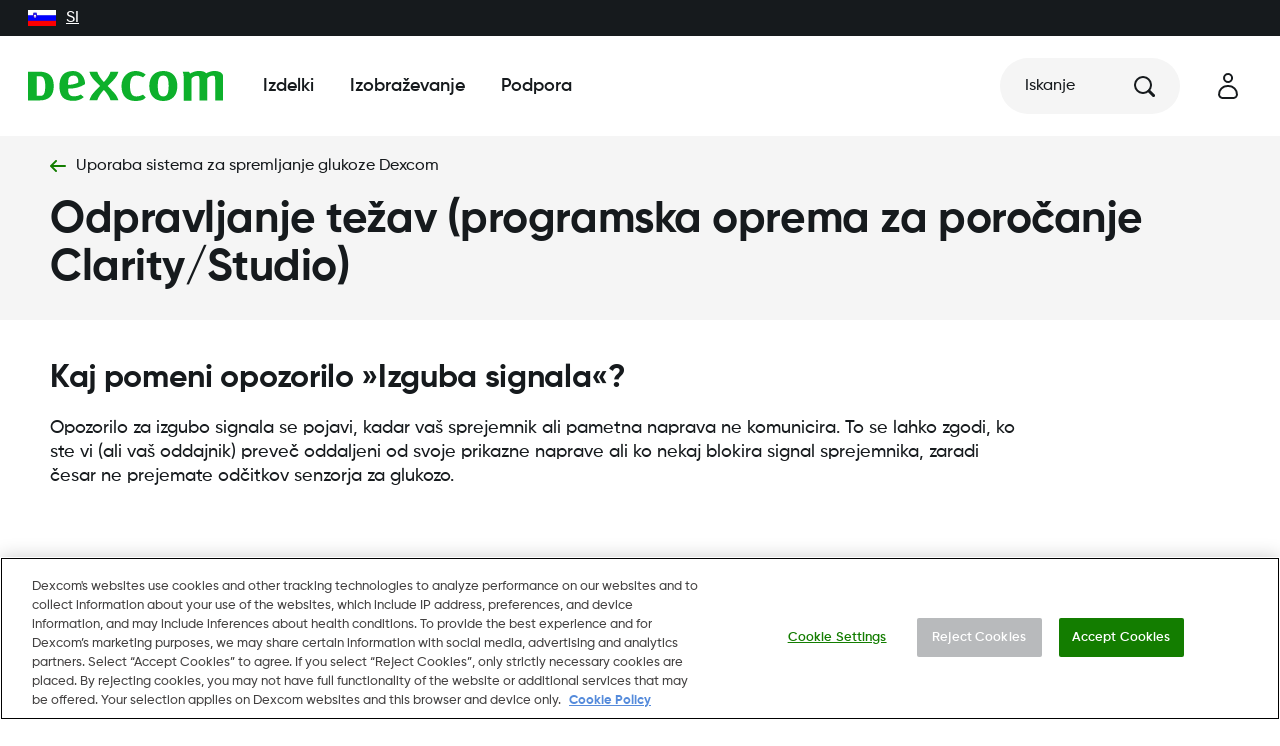

--- FILE ---
content_type: text/html; charset=utf-8
request_url: https://www.dexcom.com/sl-SI/faqs/kaj-pomeni-opozorilo-izguba-signala
body_size: 27821
content:
<!DOCTYPE html><html dir="ltr" lang="sl-SI"><head><meta charSet="utf-8"/><meta name="viewport" content="width=device-width"/><link rel="icon" type="image/png" href="https://dexcom.a.bigcontent.io/v1/static/favicon-196x196" sizes="196x196"/><link rel="icon" type="image/png" href="https://dexcom.a.bigcontent.io/v1/static/favicon-32x32" sizes="32x32"/><link rel="icon" type="image/png" href="https://dexcom.a.bigcontent.io/v1/static/favicon-16x16" sizes="16x16"/><link rel="apple-touch-icon" type="image/png" href="https://dexcom.a.bigcontent.io/v1/static/apple-touch-icon" sizes="180x180"/><meta property="og:image" content="https://dexcom.a.bigcontent.io/v1/static/global-open-graph-size-logo-green"/><meta property="og:image:alt" content="logo"/><meta property="og:locale" content="en_US"/><meta property="og:site_name" content="Dexcom"/><script type="application/ld+json">{"@context":"https://schema.org","@type":"Organization","@id":"https://www.dexcom.com","legalName":"Dexcom, Inc","logo":"https://www.dexcom.com/sites/all/themes/dexcom/images/svg/Logo.svg","name":"Dexcom","sameAs":["https://www.facebook.com/dexcom","https://www.instagram.com/dexcom","https://www.linkedin.com/company/dexcom","https://www.youtube.com/channel/UCCY5ydvJD6932sh4XQGifxQ"],"url":"https://www.dexcom.com","address":{"@type":"PostalAddress","streetAddress":"17 street address","addressLocality":"Paris","addressRegion":"Ile-de-France","postalCode":"75001","addressCountry":"France"},"contactPoint":[{"@type":"ContactPoint","telephone":"+1-888-738-3646","contactType":"customer service"}]}</script><script type="application/ld+json">{"@context":"https://schema.org","@type":"WebSite","url":"https://www.dexcom.com","potentialAction":[{"@type":"SearchAction","target":"https://www.dexcom.com/search?q={search_term_string}","query-input":"required name=search_term_string"}]}</script><script type="application/ld+json">{"@context":"https://schema.org","@type":"FAQPage","mainEntity":[{"@type":"Question","name":"Kaj pomeni opozorilo »Izguba signala«?","acceptedAnswer":{"@type":"Answer","text":"Opozorilo za izgubo signala se pojavi, kadar vaš sprejemnik ali pametna naprava ne komunicira."}}]}</script><title>Kaj pomeni opozorilo »Izguba signala«? | Dexcom</title><meta name="robots" content="index,follow"/><meta name="description" content="Opozorilo za izgubo signala se pojavi, kadar vaš sprejemnik ali pametna naprava ne komunicira."/><meta property="og:title" content="Kaj pomeni opozorilo »Izguba signala«?"/><meta property="og:description" content="Opozorilo za izgubo signala se pojavi, kadar vaš sprejemnik ali pametna naprava ne komunicira."/><meta property="og:url" content="https://www.dexcom.com/sl-si/faqs/kaj-pomeni-opozorilo-izguba-signala"/><meta property="og:type" content="article"/><link rel="canonical" href="https://www.dexcom.com/sl-si/faqs/kaj-pomeni-opozorilo-izguba-signala"/><meta property="keywords" content="Dexcom"/><meta name="next-head-count" content="22"/><script id="optanonWrapper" data-nscript="beforeInteractive">
                    function OptanonWrapper() { window.dispatchEvent(new Event('OptanonConsentChanged'));  }
                </script><link rel="preload" href="/_next/static/css/125bb1f274a18a82.css" as="style"/><link rel="stylesheet" href="/_next/static/css/125bb1f274a18a82.css" data-n-g=""/><noscript data-n-css=""></noscript><script defer="" nomodule="" src="/_next/static/chunks/polyfills-42372ed130431b0a.js"></script><script id="cookiepro" src="https://cdn.cookielaw.org/consent/c0a0a519-f449-49ba-8df3-be6e417bb43a/otSDKStub.js" charSet="UTF-8" data-domain-script="c0a0a519-f449-49ba-8df3-be6e417bb43a" defer="" data-nscript="beforeInteractive"></script><script src="/_next/static/chunks/webpack-f5c9837848baa7e3.js" defer=""></script><script src="/_next/static/chunks/framework-ddb90b5e2f29cf55.js" defer=""></script><script src="/_next/static/chunks/main-ee4ed096bde5270b.js" defer=""></script><script src="/_next/static/chunks/pages/_app-10c824ea1333640b.js" defer=""></script><script src="/_next/static/chunks/723-6e3af0e76ec72cd2.js" defer=""></script><script src="/_next/static/chunks/pages/%5B...pages%5D-5c45f75b511308fc.js" defer=""></script><script src="/_next/static/JYzSBfmIl7EgiXY_zfZuI/_buildManifest.js" defer=""></script><script src="/_next/static/JYzSBfmIl7EgiXY_zfZuI/_ssgManifest.js" defer=""></script></head><body><div id="__next"><style data-emotion="css-global oi0b7n">body,[data-theme]{--chakra-ring-inset:var(--chakra-empty,/*!*/ /*!*/);--chakra-ring-offset-width:0px;--chakra-ring-offset-color:#fff;--chakra-ring-color:rgba(66, 153, 225, 0.6);--chakra-ring-offset-shadow:0 0 #0000;--chakra-ring-shadow:0 0 #0000;--chakra-space-x-reverse:0;--chakra-space-y-reverse:0;--chakra-colors-transparent:transparent;--chakra-colors-current:currentColor;--chakra-colors-black:#161A1D;--chakra-colors-white:#FFFFFF;--chakra-colors-whiteAlpha-50:rgba(255, 255, 255, 0.04);--chakra-colors-whiteAlpha-100:rgba(255, 255, 255, 0.06);--chakra-colors-whiteAlpha-200:rgba(255, 255, 255, 0.08);--chakra-colors-whiteAlpha-300:rgba(255, 255, 255, 0.16);--chakra-colors-whiteAlpha-400:rgba(255, 255, 255, 0.24);--chakra-colors-whiteAlpha-500:rgba(255, 255, 255, 0.36);--chakra-colors-whiteAlpha-600:rgba(255, 255, 255, 0.48);--chakra-colors-whiteAlpha-700:rgba(255, 255, 255, 0.64);--chakra-colors-whiteAlpha-800:rgba(255, 255, 255, 0.80);--chakra-colors-whiteAlpha-900:rgba(255, 255, 255, 0.92);--chakra-colors-blackAlpha-50:rgba(0, 0, 0, 0.04);--chakra-colors-blackAlpha-100:rgba(0, 0, 0, 0.06);--chakra-colors-blackAlpha-200:rgba(0, 0, 0, 0.08);--chakra-colors-blackAlpha-300:rgba(0, 0, 0, 0.16);--chakra-colors-blackAlpha-400:rgba(0, 0, 0, 0.24);--chakra-colors-blackAlpha-500:rgba(0, 0, 0, 0.36);--chakra-colors-blackAlpha-600:rgba(0, 0, 0, 0.48);--chakra-colors-blackAlpha-700:rgba(0, 0, 0, 0.64);--chakra-colors-blackAlpha-800:rgba(0, 0, 0, 0.80);--chakra-colors-blackAlpha-900:rgba(0, 0, 0, 0.92);--chakra-colors-gray-50:#F7FAFC;--chakra-colors-gray-100:#EDF2F7;--chakra-colors-gray-200:#E2E8F0;--chakra-colors-gray-300:#CBD5E0;--chakra-colors-gray-400:#A0AEC0;--chakra-colors-gray-500:#718096;--chakra-colors-gray-600:#4A5568;--chakra-colors-gray-700:#2D3748;--chakra-colors-gray-800:#1A202C;--chakra-colors-gray-900:#171923;--chakra-colors-red-50:#FFF5F5;--chakra-colors-red-100:#FED7D7;--chakra-colors-red-200:#FEB2B2;--chakra-colors-red-300:#FC8181;--chakra-colors-red-400:#F56565;--chakra-colors-red-500:#E53E3E;--chakra-colors-red-600:#C53030;--chakra-colors-red-700:#9B2C2C;--chakra-colors-red-800:#822727;--chakra-colors-red-900:#63171B;--chakra-colors-orange-50:#FFFAF0;--chakra-colors-orange-100:#FEEBC8;--chakra-colors-orange-200:#FBD38D;--chakra-colors-orange-300:#F6AD55;--chakra-colors-orange-400:#ED8936;--chakra-colors-orange-500:#DD6B20;--chakra-colors-orange-600:#C05621;--chakra-colors-orange-700:#9C4221;--chakra-colors-orange-800:#7B341E;--chakra-colors-orange-900:#652B19;--chakra-colors-yellow-50:#FFFFF0;--chakra-colors-yellow-100:#FEFCBF;--chakra-colors-yellow-200:#FAF089;--chakra-colors-yellow-300:#F6E05E;--chakra-colors-yellow-400:#ECC94B;--chakra-colors-yellow-500:#D69E2E;--chakra-colors-yellow-600:#B7791F;--chakra-colors-yellow-700:#975A16;--chakra-colors-yellow-800:#744210;--chakra-colors-yellow-900:#5F370E;--chakra-colors-green-50:#F0FFF4;--chakra-colors-green-100:#C6F6D5;--chakra-colors-green-200:#9AE6B4;--chakra-colors-green-300:#68D391;--chakra-colors-green-400:#48BB78;--chakra-colors-green-500:#38A169;--chakra-colors-green-600:#2F855A;--chakra-colors-green-700:#276749;--chakra-colors-green-800:#22543D;--chakra-colors-green-900:#1C4532;--chakra-colors-teal-50:#E6FFFA;--chakra-colors-teal-100:#B2F5EA;--chakra-colors-teal-200:#81E6D9;--chakra-colors-teal-300:#4FD1C5;--chakra-colors-teal-400:#38B2AC;--chakra-colors-teal-500:#319795;--chakra-colors-teal-600:#2C7A7B;--chakra-colors-teal-700:#285E61;--chakra-colors-teal-800:#234E52;--chakra-colors-teal-900:#1D4044;--chakra-colors-blue-50:#ebf8ff;--chakra-colors-blue-100:#bee3f8;--chakra-colors-blue-200:#90cdf4;--chakra-colors-blue-300:#63b3ed;--chakra-colors-blue-400:#4299e1;--chakra-colors-blue-500:#3182ce;--chakra-colors-blue-600:#2b6cb0;--chakra-colors-blue-700:#2c5282;--chakra-colors-blue-800:#2a4365;--chakra-colors-blue-900:#1A365D;--chakra-colors-cyan-50:#EDFDFD;--chakra-colors-cyan-100:#C4F1F9;--chakra-colors-cyan-200:#9DECF9;--chakra-colors-cyan-300:#76E4F7;--chakra-colors-cyan-400:#0BC5EA;--chakra-colors-cyan-500:#00B5D8;--chakra-colors-cyan-600:#00A3C4;--chakra-colors-cyan-700:#0987A0;--chakra-colors-cyan-800:#086F83;--chakra-colors-cyan-900:#065666;--chakra-colors-purple-50:#FAF5FF;--chakra-colors-purple-100:#E9D8FD;--chakra-colors-purple-200:#D6BCFA;--chakra-colors-purple-300:#B794F4;--chakra-colors-purple-400:#9F7AEA;--chakra-colors-purple-500:#805AD5;--chakra-colors-purple-600:#6B46C1;--chakra-colors-purple-700:#553C9A;--chakra-colors-purple-800:#44337A;--chakra-colors-purple-900:#322659;--chakra-colors-pink-50:#FFF5F7;--chakra-colors-pink-100:#FED7E2;--chakra-colors-pink-200:#FBB6CE;--chakra-colors-pink-300:#F687B3;--chakra-colors-pink-400:#ED64A6;--chakra-colors-pink-500:#D53F8C;--chakra-colors-pink-600:#B83280;--chakra-colors-pink-700:#97266D;--chakra-colors-pink-800:#702459;--chakra-colors-pink-900:#521B41;--chakra-colors-linkedin-50:#E8F4F9;--chakra-colors-linkedin-100:#CFEDFB;--chakra-colors-linkedin-200:#9BDAF3;--chakra-colors-linkedin-300:#68C7EC;--chakra-colors-linkedin-400:#34B3E4;--chakra-colors-linkedin-500:#00A0DC;--chakra-colors-linkedin-600:#008CC9;--chakra-colors-linkedin-700:#0077B5;--chakra-colors-linkedin-800:#005E93;--chakra-colors-linkedin-900:#004471;--chakra-colors-facebook-50:#E8F4F9;--chakra-colors-facebook-100:#D9DEE9;--chakra-colors-facebook-200:#B7C2DA;--chakra-colors-facebook-300:#6482C0;--chakra-colors-facebook-400:#4267B2;--chakra-colors-facebook-500:#385898;--chakra-colors-facebook-600:#314E89;--chakra-colors-facebook-700:#29487D;--chakra-colors-facebook-800:#223B67;--chakra-colors-facebook-900:#1E355B;--chakra-colors-messenger-50:#D0E6FF;--chakra-colors-messenger-100:#B9DAFF;--chakra-colors-messenger-200:#A2CDFF;--chakra-colors-messenger-300:#7AB8FF;--chakra-colors-messenger-400:#2E90FF;--chakra-colors-messenger-500:#0078FF;--chakra-colors-messenger-600:#0063D1;--chakra-colors-messenger-700:#0052AC;--chakra-colors-messenger-800:#003C7E;--chakra-colors-messenger-900:#002C5C;--chakra-colors-whatsapp-50:#dffeec;--chakra-colors-whatsapp-100:#b9f5d0;--chakra-colors-whatsapp-200:#90edb3;--chakra-colors-whatsapp-300:#65e495;--chakra-colors-whatsapp-400:#3cdd78;--chakra-colors-whatsapp-500:#22c35e;--chakra-colors-whatsapp-600:#179848;--chakra-colors-whatsapp-700:#0c6c33;--chakra-colors-whatsapp-800:#01421c;--chakra-colors-whatsapp-900:#001803;--chakra-colors-twitter-50:#E5F4FD;--chakra-colors-twitter-100:#C8E9FB;--chakra-colors-twitter-200:#A8DCFA;--chakra-colors-twitter-300:#83CDF7;--chakra-colors-twitter-400:#57BBF5;--chakra-colors-twitter-500:#1DA1F2;--chakra-colors-twitter-600:#1A94DA;--chakra-colors-twitter-700:#1681BF;--chakra-colors-twitter-800:#136B9E;--chakra-colors-twitter-900:#0D4D71;--chakra-colors-telegram-50:#E3F2F9;--chakra-colors-telegram-100:#C5E4F3;--chakra-colors-telegram-200:#A2D4EC;--chakra-colors-telegram-300:#7AC1E4;--chakra-colors-telegram-400:#47A9DA;--chakra-colors-telegram-500:#0088CC;--chakra-colors-telegram-600:#007AB8;--chakra-colors-telegram-700:#006BA1;--chakra-colors-telegram-800:#005885;--chakra-colors-telegram-900:#003F5E;--chakra-colors-brand-primary:#0DB02B;--chakra-colors-brand-secondary:#137D00;--chakra-colors-brand-tertiary:#025F1D;--chakra-colors-neutral-dark:#3F4955;--chakra-colors-neutral-mediumDark:#5E6D7E;--chakra-colors-neutral-medium:#B8BABC;--chakra-colors-neutral-mediumLight:#DCDBDA;--chakra-colors-neutral-light:#F5F5F5;--chakra-colors-notification-error:#AD1010;--chakra-colors-notification-warning:#F8AD3E;--chakra-colors-notification-success:#137D00;--chakra-colors-notification-info:#106BAD;--chakra-colors-blackOpacity:rgba(0, 0, 0, .55);--chakra-colors-grayOpacity:rgba(22, 26, 29, .5);--chakra-colors-lightOpacity:rgba(245, 245, 245, .9);--chakra-colors-whiteOpacity:rgba(255, 255, 255, .5);--chakra-colors-oldSilver:#848484;--chakra-colors-iconBackgroundOpacity:rgba(184, 186, 188, 0.15);--chakra-colors-trans:transparent;--chakra-colors-account-primary:#12203D;--chakra-colors-account-neutral-dark:#3F4955;--chakra-colors-account-neutral-mediumDark:#5E6D7E;--chakra-colors-account-neutral-medium:#B8BABC;--chakra-colors-account-neutral-mediumLight:#F5F4EA;--chakra-colors-account-neutral-light:#FAF9F5;--chakra-colors-account-notification-error:#AD1010;--chakra-colors-account-notification-warning:#FCAF2D;--chakra-colors-account-notification-success:#137D00;--chakra-colors-account-notification-info:#2F57A8;--chakra-colors-account-black:#161A1D;--chakra-colors-account-white:#fff;--chakra-colors-navigation-primary:#161A1D;--chakra-colors-navigation-accent:#137D00;--chakra-colors-navigation-bg:#FFFFFF;--chakra-colors-search-heading:#161A1D;--chakra-colors-search-separator:neutral.dark;--chakra-colors-cart-indicator-bg:#137D00;--chakra-colors-cart-indicator-color:#FFFFFF;--chakra-borders-none:0;--chakra-borders-1px:1px solid;--chakra-borders-2px:2px solid;--chakra-borders-4px:4px solid;--chakra-borders-8px:8px solid;--chakra-fonts-heading:Gilroy,sans-serif;--chakra-fonts-body:Gilroy,sans-serif;--chakra-fonts-mono:SFMono-Regular,Menlo,Monaco,Consolas,"Liberation Mono","Courier New",monospace;--chakra-fontSizes-3xs:0.45rem;--chakra-fontSizes-2xs:0.625rem;--chakra-fontSizes-xs:0.75rem;--chakra-fontSizes-sm:0.875rem;--chakra-fontSizes-md:1rem;--chakra-fontSizes-lg:1.125rem;--chakra-fontSizes-xl:1.25rem;--chakra-fontSizes-2xl:1.5rem;--chakra-fontSizes-3xl:1.875rem;--chakra-fontSizes-4xl:2.25rem;--chakra-fontSizes-5xl:3rem;--chakra-fontSizes-6xl:3.75rem;--chakra-fontSizes-7xl:4.5rem;--chakra-fontSizes-8xl:6rem;--chakra-fontSizes-9xl:8rem;--chakra-fontWeights-hairline:100;--chakra-fontWeights-thin:200;--chakra-fontWeights-light:300;--chakra-fontWeights-normal:400;--chakra-fontWeights-medium:500;--chakra-fontWeights-semibold:600;--chakra-fontWeights-bold:700;--chakra-fontWeights-extrabold:800;--chakra-fontWeights-black:900;--chakra-letterSpacings-tighter:-0.05em;--chakra-letterSpacings-tight:-0.025em;--chakra-letterSpacings-normal:0;--chakra-letterSpacings-wide:0.025em;--chakra-letterSpacings-wider:0.05em;--chakra-letterSpacings-widest:0.1em;--chakra-lineHeights-3:.75rem;--chakra-lineHeights-4:1rem;--chakra-lineHeights-5:1.25rem;--chakra-lineHeights-6:1.5rem;--chakra-lineHeights-7:1.75rem;--chakra-lineHeights-8:2rem;--chakra-lineHeights-9:2.25rem;--chakra-lineHeights-10:2.5rem;--chakra-lineHeights-normal:normal;--chakra-lineHeights-none:1;--chakra-lineHeights-shorter:1.25;--chakra-lineHeights-short:1.375;--chakra-lineHeights-base:1.5;--chakra-lineHeights-tall:1.625;--chakra-lineHeights-taller:2;--chakra-radii-none:0;--chakra-radii-sm:0.125rem;--chakra-radii-base:0.25rem;--chakra-radii-md:0.375rem;--chakra-radii-lg:0.5rem;--chakra-radii-xl:0.75rem;--chakra-radii-2xl:1rem;--chakra-radii-3xl:1.5rem;--chakra-radii-full:9999px;--chakra-radii-rounded:.5rem;--chakra-radii-circle:50%;--chakra-radii-brandRadius:.5rem;--chakra-space-1:0.25rem;--chakra-space-2:0.5rem;--chakra-space-3:0.75rem;--chakra-space-4:1rem;--chakra-space-5:1.25rem;--chakra-space-6:1.5rem;--chakra-space-7:1.75rem;--chakra-space-8:2rem;--chakra-space-9:2.25rem;--chakra-space-10:2.5rem;--chakra-space-12:3rem;--chakra-space-14:3.5rem;--chakra-space-16:4rem;--chakra-space-20:5rem;--chakra-space-24:6rem;--chakra-space-28:7rem;--chakra-space-32:8rem;--chakra-space-36:9rem;--chakra-space-40:10rem;--chakra-space-44:11rem;--chakra-space-48:12rem;--chakra-space-52:13rem;--chakra-space-56:14rem;--chakra-space-60:15rem;--chakra-space-64:16rem;--chakra-space-72:18rem;--chakra-space-80:20rem;--chakra-space-96:24rem;--chakra-space-px:1px;--chakra-space-0-5:0.125rem;--chakra-space-1-5:0.375rem;--chakra-space-2-5:0.625rem;--chakra-space-3-5:0.875rem;--chakra-space-grid-templateColumns-base:repeat(auto-fill, minmax(12.5%, 1fr));--chakra-space-grid-templateColumns-sm:repeat(auto-fill, minmax(13.043478260869565%, 1fr));--chakra-space-grid-templateColumns-md:repeat(auto-fill, minmax(4.6875%, 1fr));--chakra-space-grid-templateColumns-lg:repeat(auto-fill, minmax(4.4491525423728815%, 1fr));--chakra-space-grid-templateColumns-xl:repeat(auto-fill, minmax(5.059523809523809%, 1fr));--chakra-space-grid-columnGap-base:5%;--chakra-space-grid-columnGap-sm:4.3478260869565215%;--chakra-space-grid-columnGap-md:3.977272727272727%;--chakra-space-grid-columnGap-lg:4.23728813559322%;--chakra-space-grid-columnGap-xl:3.571428571428571%;--chakra-space-grid-mx-base:5.555555555555555%;--chakra-space-grid-mx-sm:5.555555555555555%;--chakra-space-grid-mx-md:4.166666666666666%;--chakra-space-grid-mx-lg:3.90625%;--chakra-space-grid-mx-xl:3.3333333333333335%;--chakra-space-xs-base:.25rem;--chakra-space-xs-md:.5rem;--chakra-space-s-base:.5rem;--chakra-space-s-md:.75rem;--chakra-space-s-lg:1rem;--chakra-space-m-base:1rem;--chakra-space-m-lg:1.25rem;--chakra-space-m-xl:1.5rem;--chakra-space-l-base:1.25rem;--chakra-space-l-md:1.5rem;--chakra-space-l-lg:1.75rem;--chakra-space-l-xl:2.25rem;--chakra-space-xl-base:1.5rem;--chakra-space-xl-md:2rem;--chakra-space-xl-lg:2.5rem;--chakra-space-xl-xl:3rem;--chakra-space-xxl-base:2rem;--chakra-space-xxl-sm:2.25rem;--chakra-space-xxl-md:3rem;--chakra-space-xxl-lg:3.75rem;--chakra-space-xxl-xl:4.5rem;--chakra-space-word:.5ch;--chakra-shadows-xs:0 0 0 1px rgba(0, 0, 0, 0.05);--chakra-shadows-sm:0 1px 2px 0 rgba(0, 0, 0, 0.05);--chakra-shadows-base:0 1px 3px 0 rgba(0, 0, 0, 0.1),0 1px 2px 0 rgba(0, 0, 0, 0.06);--chakra-shadows-md:0 4px 6px -1px rgba(0, 0, 0, 0.1),0 2px 4px -1px rgba(0, 0, 0, 0.06);--chakra-shadows-lg:0 10px 15px -3px rgba(0, 0, 0, 0.1),0 4px 6px -2px rgba(0, 0, 0, 0.05);--chakra-shadows-xl:0 20px 25px -5px rgba(0, 0, 0, 0.1),0 10px 10px -5px rgba(0, 0, 0, 0.04);--chakra-shadows-2xl:0 25px 50px -12px rgba(0, 0, 0, 0.25);--chakra-shadows-outline:none;--chakra-shadows-inner:inset 0 2px 4px 0 rgba(0,0,0,0.06);--chakra-shadows-none:none;--chakra-shadows-dark-lg:rgba(0, 0, 0, 0.1) 0px 0px 0px 1px,rgba(0, 0, 0, 0.2) 0px 5px 10px,rgba(0, 0, 0, 0.4) 0px 15px 40px;--chakra-shadows-brand:0px 4px 4px rgba(0, 0, 0, 0.25);--chakra-shadows-brandGreen:0 0 0 0.2rem rgb(89 166 24 / 25%);--chakra-sizes-1:0.25rem;--chakra-sizes-2:0.5rem;--chakra-sizes-3:0.75rem;--chakra-sizes-4:1rem;--chakra-sizes-5:1.25rem;--chakra-sizes-6:1.5rem;--chakra-sizes-7:1.75rem;--chakra-sizes-8:2rem;--chakra-sizes-9:2.25rem;--chakra-sizes-10:2.5rem;--chakra-sizes-11:2.75rem;--chakra-sizes-12:3rem;--chakra-sizes-14:3.5rem;--chakra-sizes-16:4rem;--chakra-sizes-20:5rem;--chakra-sizes-24:6rem;--chakra-sizes-28:7rem;--chakra-sizes-32:8rem;--chakra-sizes-36:9rem;--chakra-sizes-40:10rem;--chakra-sizes-44:11rem;--chakra-sizes-48:12rem;--chakra-sizes-52:13rem;--chakra-sizes-56:14rem;--chakra-sizes-60:15rem;--chakra-sizes-64:16rem;--chakra-sizes-72:18rem;--chakra-sizes-80:20rem;--chakra-sizes-96:24rem;--chakra-sizes-px:1px;--chakra-sizes-0-5:0.125rem;--chakra-sizes-1-5:0.375rem;--chakra-sizes-2-5:0.625rem;--chakra-sizes-3-5:0.875rem;--chakra-sizes-max:max-content;--chakra-sizes-min:min-content;--chakra-sizes-full:100%;--chakra-sizes-3xs:14rem;--chakra-sizes-2xs:16rem;--chakra-sizes-xs:20rem;--chakra-sizes-sm:24rem;--chakra-sizes-md:28rem;--chakra-sizes-lg:32rem;--chakra-sizes-xl:36rem;--chakra-sizes-2xl:42rem;--chakra-sizes-3xl:48rem;--chakra-sizes-4xl:56rem;--chakra-sizes-5xl:64rem;--chakra-sizes-6xl:72rem;--chakra-sizes-7xl:80rem;--chakra-sizes-8xl:90rem;--chakra-sizes-prose:60ch;--chakra-sizes-container-sm:640px;--chakra-sizes-container-md:768px;--chakra-sizes-container-lg:1024px;--chakra-sizes-container-xl:1280px;--chakra-sizes-6-5:1.625rem;--chakra-sizes-12-5:3.125rem;--chakra-sizes-button-standard-base:3rem;--chakra-sizes-button-standard-lg:3.5rem;--chakra-sizes-button-icon-base:2.25rem;--chakra-sizes-button-icon-lg:3rem;--chakra-sizes-button-close:2.25rem;--chakra-sizes-button-alert:1.75rem;--chakra-sizes-button-play-base:3.5rem;--chakra-sizes-button-play-lg:4rem;--chakra-sizes-button-playMini:1rem;--chakra-sizes-button-payment:3rem;--chakra-sizes-inputHeight:3.5rem;--chakra-sizes-checkbox:1.25rem;--chakra-sizes-gridContainer-maxWidth:1440px;--chakra-sizes-gridContainer-px:0;--chakra-sizes-gridContainer-width:100%;--chakra-sizes-modalDialog-base:100%;--chakra-sizes-modalDialog-lg:61rem;--chakra-sizes-nav-panel-container-base:21.438em;--chakra-sizes-nav-panel-container-lg:87.5%;--chakra-sizes-nav-panel-container-2lg:1181.25px;--chakra-sizes-nav-panel-inner-base:21.438em;--chakra-sizes-nav-panel-inner-lg:43.75%;--chakra-sizes-nav-panel-inner-2lg:36.875rem;--chakra-zIndices-hide:-1;--chakra-zIndices-auto:auto;--chakra-zIndices-base:0;--chakra-zIndices-docked:10;--chakra-zIndices-dropdown:1000;--chakra-zIndices-sticky:1100;--chakra-zIndices-banner:1200;--chakra-zIndices-overlay:1300;--chakra-zIndices-modal:1400;--chakra-zIndices-popover:1500;--chakra-zIndices-skipLink:1600;--chakra-zIndices-toast:1700;--chakra-zIndices-tooltip:1800;--chakra-zIndices-inputIcons:2;--chakra-zIndices-nav-closeButton:6;--chakra-zIndices-nav-logo:5;--chakra-zIndices-nav-menu-base:3;--chakra-zIndices-nav-menu-lg:5;--chakra-zIndices-nav-navBar:5;--chakra-zIndices-nav-overlay:3;--chakra-zIndices-nav-panel-container:3;--chakra-zIndices-nav-panel-first-base:3;--chakra-zIndices-nav-panel-first-lg:4;--chakra-zIndices-nav-panel-second-base:4;--chakra-zIndices-nav-panel-second-lg:3;--chakra-zIndices-swiper-a11yNotification:-1000;--chakra-zIndices-swiper-scrollbar:1;--chakra-zIndices-swiper-swiper:0;--chakra-zIndices-swiper-wrapper:0;--chakra-zIndices-persistentCtaButton:5;--chakra-zIndices-stickyAddedToCartBar:5;--chakra-zIndices-stickyBuyBar:4;--chakra-zIndices-loading-overlay:3;--chakra-zIndices-loading-spinner:4;--chakra-zIndices-stickyLinkBar:4;--chakra-transition-property-common:background-color,border-color,color,fill,stroke,opacity,box-shadow,transform;--chakra-transition-property-colors:background-color,border-color,color,fill,stroke;--chakra-transition-property-dimensions:width,height;--chakra-transition-property-position:left,right,top,bottom;--chakra-transition-property-background:background-color,background-image,background-position;--chakra-transition-easing-ease-in:cubic-bezier(0.4, 0, 1, 1);--chakra-transition-easing-ease-out:cubic-bezier(0, 0, 0.2, 1);--chakra-transition-easing-ease-in-out:cubic-bezier(0.4, 0, 0.2, 1);--chakra-transition-duration-ultra-fast:50ms;--chakra-transition-duration-faster:100ms;--chakra-transition-duration-fast:150ms;--chakra-transition-duration-normal:200ms;--chakra-transition-duration-slow:300ms;--chakra-transition-duration-slower:400ms;--chakra-transition-duration-ultra-slow:500ms;--chakra-blur-none:0;--chakra-blur-sm:4px;--chakra-blur-base:8px;--chakra-blur-md:12px;--chakra-blur-lg:16px;--chakra-blur-xl:24px;--chakra-blur-2xl:40px;--chakra-blur-3xl:64px;}.chakra-ui-light body:not([data-theme]),.chakra-ui-light [data-theme]:not([data-theme]),[data-theme=light] body:not([data-theme]),[data-theme=light] [data-theme]:not([data-theme]),body[data-theme=light],[data-theme][data-theme=light]{--chakra-colors-chakra-body-text:var(--chakra-colors-gray-800);--chakra-colors-chakra-body-bg:var(--chakra-colors-white);--chakra-colors-chakra-border-color:var(--chakra-colors-gray-200);--chakra-colors-chakra-subtle-bg:var(--chakra-colors-gray-100);--chakra-colors-chakra-placeholder-color:var(--chakra-colors-gray-500);}.chakra-ui-dark body:not([data-theme]),.chakra-ui-dark [data-theme]:not([data-theme]),[data-theme=dark] body:not([data-theme]),[data-theme=dark] [data-theme]:not([data-theme]),body[data-theme=dark],[data-theme][data-theme=dark]{--chakra-colors-chakra-body-text:var(--chakra-colors-whiteAlpha-900);--chakra-colors-chakra-body-bg:var(--chakra-colors-gray-800);--chakra-colors-chakra-border-color:var(--chakra-colors-whiteAlpha-300);--chakra-colors-chakra-subtle-bg:var(--chakra-colors-gray-700);--chakra-colors-chakra-placeholder-color:var(--chakra-colors-whiteAlpha-400);}</style><style data-emotion="css-global 3kbdol">html{line-height:1.5;-webkit-text-size-adjust:100%;font-family:system-ui,sans-serif;-webkit-font-smoothing:antialiased;text-rendering:optimizeLegibility;-moz-osx-font-smoothing:grayscale;touch-action:manipulation;}body{position:relative;min-height:100%;font-feature-settings:'kern';}*,*::before,*::after{border-width:0;border-style:solid;box-sizing:border-box;}main{display:block;}hr{border-top-width:1px;box-sizing:content-box;height:0;overflow:visible;}pre,code,kbd,samp{font-family:SFMono-Regular,Menlo,Monaco,Consolas,monospace;font-size:1em;}a{background-color:transparent;color:inherit;-webkit-text-decoration:inherit;text-decoration:inherit;}abbr[title]{border-bottom:none;-webkit-text-decoration:underline;text-decoration:underline;-webkit-text-decoration:underline dotted;-webkit-text-decoration:underline dotted;text-decoration:underline dotted;}b,strong{font-weight:bold;}small{font-size:80%;}sub,sup{font-size:75%;line-height:0;position:relative;vertical-align:baseline;}sub{bottom:-0.25em;}sup{top:-0.5em;}img{border-style:none;}button,input,optgroup,select,textarea{font-family:inherit;font-size:100%;line-height:1.15;margin:0;}button,input{overflow:visible;}button,select{text-transform:none;}button::-moz-focus-inner,[type="button"]::-moz-focus-inner,[type="reset"]::-moz-focus-inner,[type="submit"]::-moz-focus-inner{border-style:none;padding:0;}fieldset{padding:0.35em 0.75em 0.625em;}legend{box-sizing:border-box;color:inherit;display:table;max-width:100%;padding:0;white-space:normal;}progress{vertical-align:baseline;}textarea{overflow:auto;}[type="checkbox"],[type="radio"]{box-sizing:border-box;padding:0;}[type="number"]::-webkit-inner-spin-button,[type="number"]::-webkit-outer-spin-button{-webkit-appearance:none!important;}input[type="number"]{-moz-appearance:textfield;}[type="search"]{-webkit-appearance:textfield;outline-offset:-2px;}[type="search"]::-webkit-search-decoration{-webkit-appearance:none!important;}::-webkit-file-upload-button{-webkit-appearance:button;font:inherit;}details{display:block;}summary{display:-webkit-box;display:-webkit-list-item;display:-ms-list-itembox;display:list-item;}template{display:none;}[hidden]{display:none!important;}body,blockquote,dl,dd,h1,h2,h3,h4,h5,h6,hr,figure,p,pre{margin:0;}button{background:transparent;padding:0;}fieldset{margin:0;padding:0;}ol,ul{margin:0;padding:0;}textarea{resize:vertical;}button,[role="button"]{cursor:pointer;}button::-moz-focus-inner{border:0!important;}table{border-collapse:collapse;}h1,h2,h3,h4,h5,h6{font-size:inherit;font-weight:inherit;}button,input,optgroup,select,textarea{padding:0;line-height:inherit;color:inherit;}img,svg,video,canvas,audio,iframe,embed,object{display:block;}img,video{max-width:100%;height:auto;}[data-js-focus-visible] :focus:not([data-focus-visible-added]):not([data-focus-visible-disabled]){outline:none;box-shadow:none;}select::-ms-expand{display:none;}:root{--chakra-vh:100vh;}@supports (height: -webkit-fill-available){:root{--chakra-vh:-webkit-fill-available;}}@supports (height: -moz-fill-available){:root{--chakra-vh:-moz-fill-available;}}@supports (height: 100dvh){:root{--chakra-vh:100dvh;}}</style><style data-emotion="css-global hh9bpb">body{font-family:var(--chakra-fonts-body);color:var(--chakra-colors-black);background:var(--chakra-colors-white);transition-property:background-color;transition-duration:var(--chakra-transition-duration-normal);line-height:var(--chakra-lineHeights-base);overflow-x:hidden;top:0!important;}*::-webkit-input-placeholder{color:var(--chakra-colors-chakra-placeholder-color);}*::-moz-placeholder{color:var(--chakra-colors-chakra-placeholder-color);}*:-ms-input-placeholder{color:var(--chakra-colors-chakra-placeholder-color);}*::placeholder{color:var(--chakra-colors-chakra-placeholder-color);}*,*::before,::after{border-color:var(--chakra-colors-neutral-mediumLight);word-wrap:break-word;-webkit-tap-highlight-color:transparent;scrollbar-width:thin;scrollbar-color:neutral.mediumLight;}html{scroll-behavior:smooth;}a:focus,a[data-focus]{outline:2px solid transparent;outline-offset:2px;}*::-webkit-scrollbar{width:.5rem;}*::-webkit-scrollbar-track{background:var(--chakra-colors-transparent);}*::-webkit-scrollbar-thumb{background-color:var(--chakra-colors-neutral-mediumLight);border-radius:.25rem;}*::-webkit-input-placeholder{color:neutral.darkest;}*::-moz-placeholder{color:neutral.darkest;}*:-ms-input-placeholder{color:neutral.darkest;}*::placeholder{color:neutral.darkest;}*:disabled,*[disabled],*[aria-disabled=true],*[data-disabled]{cursor:not-allowed;}label[data-invalid]{color:var(--chakra-colors-notification-error);}input[type="search"]::-webkit-search-decoration,input[type="search"]::-webkit-search-results-button,input[type="search"]::-webkit-search-results-decoration,input[type="search"]::-webkit-search-cancel-button{display:none;}table:not(.chakra-table){color:var(--chakra-colors-black)!important;display:inline-block;margin-bottom:1.25rem;}@media screen and (min-width: 48em){table:not(.chakra-table){margin-bottom:1.5rem;}}@media screen and (min-width: 80em){table:not(.chakra-table){margin-bottom:1.75rem;}}@media screen and (min-width: 90em){table:not(.chakra-table){margin-bottom:2.25rem;}}table:not(.chakra-table) *{margin-bottom:unset;}table:not(.chakra-table) tr{border-width:0 0 1px 0;border-color:var(--chakra-colors-neutral-medium);}table:not(.chakra-table) tr th,table:not(.chakra-table) tr:first-of-type td{background:var(--chakra-colors-white);font-weight:var(--chakra-fontWeights-bold);padding:.5rem;}@media screen and (min-width: 48em){table:not(.chakra-table) tr th,table:not(.chakra-table) tr:first-of-type td{padding:.75rem;}}@media screen and (min-width: 80em){table:not(.chakra-table) tr th,table:not(.chakra-table) tr:first-of-type td{padding:1rem;}}table:not(.chakra-table) td{background:var(--chakra-colors-neutral-light);padding:.5rem;font-size:1rem;line-height:1.375rem;}@media screen and (min-width: 48em){table:not(.chakra-table) td{padding:.75rem;}}@media screen and (min-width: 80em){table:not(.chakra-table) td{padding:1rem;}}@media screen and (min-width: 90em){table:not(.chakra-table) td{font-size:1.125rem;line-height:1.5rem;}}table:not(.chakra-table) td ul,table:not(.chakra-table) td ol{min-width:150px;}.linked-image{-webkit-margin-start:.5rem;margin-inline-start:.5rem;-webkit-margin-end:.5rem;margin-inline-end:.5rem;}@media screen and (min-width: 48em){.linked-image{-webkit-margin-start:.75rem;margin-inline-start:.75rem;-webkit-margin-end:.75rem;margin-inline-end:.75rem;}}@media screen and (min-width: 80em){.linked-image{-webkit-margin-start:1rem;margin-inline-start:1rem;-webkit-margin-end:1rem;margin-inline-end:1rem;}}[role=alert] a{color:inherit;-webkit-text-decoration:underline;text-decoration:underline;}[role=alert] a:hover,[role=alert] a[data-hover]{color:inherit!important;-webkit-text-decoration:none;text-decoration:none;}[role=alert] a:focus,[role=alert] a[data-focus]{color:inherit!important;-webkit-text-decoration:none;text-decoration:none;outline:2px solid transparent;outline-offset:2px;}sup,.sup{font-size:60%!important;vertical-align:super;}.swiper{-webkit-margin-start:auto;margin-inline-start:auto;-webkit-margin-end:auto;margin-inline-end:auto;position:relative;overflow:visible;list-style:none;padding-bottom:1.5rem;z-index:0;}@media screen and (min-width: 48em){.swiper{overflow:hidden;padding-bottom:2rem;}}@media screen and (min-width: 80em){.swiper{padding-bottom:2.5rem;}}@media screen and (min-width: 90em){.swiper{padding-bottom:3rem;}}.swiper-wrapper{position:relative;width:100%;height:100%;z-index:0;display:-webkit-box;display:-webkit-flex;display:-ms-flexbox;display:flex;transition-property:transform;box-sizing:content-box;}.swiper-android .swiper-slide,.swiper-wrapper{-webkit-transform:translate3d(0px,0,0);-moz-transform:translate3d(0px,0,0);-ms-transform:translate3d(0px,0,0);transform:translate3d(0px,0,0);}.swiper-navigation-disabled .swiper-navigation{visibility:hidden;}.swiper-pointer-events{touch-action:pan-y;}.swiper-slide{-webkit-flex-shrink:0;-ms-flex-negative:0;flex-shrink:0;width:100%;height:auto;position:relative;transition-property:transform;}.swiper-backface-hidden .swiper-slide{-webkit-transform:translateZ(0);-moz-transform:translateZ(0);-ms-transform:translateZ(0);transform:translateZ(0);-webkit-backface-visibility:hidden;-webkit-backface-visibility:hidden;backface-visibility:hidden;}.swiper .swiper-notification{position:absolute;left:0;top:0px;pointer-events:none;opacity:0;z-index:-1000;}.swiper-scrollbar{background:var(--chakra-colors-neutral-light);border-radius:4px;bottom:0px;height:8px;left:0;position:absolute;touch-action:none;width:calc(100% - 1px);z-index:1;}.swiper-scrollbar-drag{background:var(--chakra-colors-neutral-medium);border-radius:4px;height:100%;left:0;position:relative;top:0px;width:100%;}.swiper-scrollbar-cursor-drag{cursor:move;}.swiper-scrollbar-lock{display:none;}.swiper-thumbs .swiper-slide{border:1px solid;border-color:var(--chakra-colors-transparent);border-radius:var(--chakra-radii-brandRadius);padding:.125rem;}.swiper-thumbs .swiper-slide.swiper-slide-thumb-active{border-color:var(--chakra-colors-brand-secondary);}.option-selection,.option-selection>*{color:inherit!important;}.grecaptcha-badge{visibility:hidden;}input::-webkit-calendar-picker-indicator{display:none;}.QSIUserDefinedHTML{z-index:1;}.blog-hero-one .swiper{padding-bottom:0px;}.blog-hero{margin-bottom:1rem;}.blog-hero .swiper{padding-top:1rem;}#compatibility h1{font-size:2.25rem;font-weight:var(--chakra-fontWeights-bold);letter-spacing:-0.01em;line-height:2.5rem;}@media screen and (min-width: 48em){#compatibility h1{font-size:3.25rem;line-height:3.5rem;}}@media screen and (min-width: 90em){#compatibility h1{font-size:4.5rem;line-height:4.75rem;}}#compatibility h2{font-size:2rem;font-weight:var(--chakra-fontWeights-bold);letter-spacing:-0.01em;line-height:2.25rem;margin-top:1rem;}@media screen and (min-width: 48em){#compatibility h2{font-size:2.75rem;line-height:3rem;}}@media screen and (min-width: 90em){#compatibility h2{font-size:3.5rem;line-height:3.75rem;}}#compatibility h2 div{display:inline-block;}#compatibility h3{font-size:1.75rem;font-weight:var(--chakra-fontWeights-bold);letter-spacing:-0.01em;line-height:2rem;}@media screen and (min-width: 48em){#compatibility h3{font-size:2rem;line-height:2.25rem;}}@media screen and (min-width: 90em){#compatibility h3{font-size:2.5rem;line-height:2.75rem;}}#compatibility h4{font-size:1.25rem;font-weight:var(--chakra-fontWeights-bold);line-height:1.5rem;margin-top:0.5rem;margin-bottom:0.5rem;}@media screen and (min-width: 48em){#compatibility h4{font-size:1.375rem;line-height:1.625rem;}}@media screen and (min-width: 90em){#compatibility h4{font-size:1.5rem;line-height:1.75rem;}}#compatibility ul.navigation{list-style-type:none;}#compatibility ul.navigation li{margin-right:1rem;display:inline-block;}#compatibility ul.devices li{margin-left:1.5rem;}#compatibility .new{margin-left:.5rem;color:green;}#compatibility .smartwatch{margin-top:2rem;margin-bottom:2rem;}#compatibility .smartwatch ul{margin-bottom:1.5rem;}#compatibility .smartwatch ul li{margin-left:1.5rem;}#compatibility .os{margin-bottom:2rem;}#compatibility .os ul{margin-bottom:1.5rem;}#compatibility .os ul li{margin-left:1.5rem;}#ot-sdk-btn-floating svg{display:inline-block;}#onetrust-banner-sdk.top{top:0!important;}#cardNumber-label.invalid,#cvv-label.invalid{color:var(--chakra-colors-notification-error);}.react-loqate-default-list{padding:1rem;z-index:3;}.react-loqate-list-item{line-height:2rem;}.react-loqate-list-item:hover,.react-loqate-list-item[data-hover]{color:var(--chakra-colors-brand-secondary);}.chakra-alert .markdown{margin-bottom:0!important;}.markdown a{color:inherit;-webkit-text-decoration:underline;text-decoration:underline;}.markdown a:hover,.markdown a[data-hover]{color:var(--chakra-colors-brand-secondary);}.markdown a:focus,.markdown a[data-focus]{color:var(--chakra-colors-brand-secondary);-webkit-text-decoration:none;text-decoration:none;outline:2px solid transparent;outline-offset:2px;}.markdown a:focus .amp-link,.markdown a[data-focus] .amp-link{-webkit-text-decoration:none;text-decoration:none;}@media screen and (min-width: 80em){.markdown [href^=tel]{pointer-events:none;color:inherit;-webkit-text-decoration:none;text-decoration:none;}}@media screen and (min-width: 80em){.markdown [href^=tel]:active,.markdown [href^=tel][data-active]{color:inherit;-webkit-text-decoration:none;text-decoration:none;}}@media screen and (min-width: 80em){.markdown [href^=tel]:hover,.markdown [href^=tel][data-hover]{color:inherit;-webkit-text-decoration:none;text-decoration:none;}}@media screen and (min-width: 80em){.markdown [href^=tel]:focus,.markdown [href^=tel][data-focus]{color:inherit;-webkit-text-decoration:none;text-decoration:none;}}.markdown.dark a:hover,.markdown.dark a[data-hover]{color:var(--chakra-colors-white);-webkit-text-decoration:none;text-decoration:none;}.markdown.dark a:focus,.markdown.dark a[data-focus]{color:var(--chakra-colors-white);-webkit-text-decoration:none;text-decoration:none;}.markdown p:last-of-type{margin-bottom:0px;}.markdown sup,.markdown .sup{font-size:60%!important;vertical-align:super;}.markdown .h1,.markdown h1{font-size:2.25rem;font-weight:var(--chakra-fontWeights-bold);letter-spacing:-0.01em;line-height:2.5rem;}@media screen and (min-width: 48em){.markdown .h1,.markdown h1{font-size:3.25rem;line-height:3.5rem;}}@media screen and (min-width: 90em){.markdown .h1,.markdown h1{font-size:4.5rem;line-height:4.75rem;}}.markdown .h2,.markdown h2{font-size:2rem;font-weight:var(--chakra-fontWeights-bold);letter-spacing:-0.01em;line-height:2.25rem;}@media screen and (min-width: 48em){.markdown .h2,.markdown h2{font-size:2.75rem;line-height:3rem;}}@media screen and (min-width: 90em){.markdown .h2,.markdown h2{font-size:3.5rem;line-height:3.75rem;}}.markdown .h3,.markdown h3{font-size:1.75rem;font-weight:var(--chakra-fontWeights-bold);letter-spacing:-0.01em;line-height:2rem;}@media screen and (min-width: 48em){.markdown .h3,.markdown h3{font-size:2rem;line-height:2.25rem;}}@media screen and (min-width: 90em){.markdown .h3,.markdown h3{font-size:2.5rem;line-height:2.75rem;}}.markdown .h4,.markdown h4{font-size:1.25rem;font-weight:var(--chakra-fontWeights-bold);line-height:1.5rem;}@media screen and (min-width: 48em){.markdown .h4,.markdown h4{font-size:1.375rem;line-height:1.625rem;}}@media screen and (min-width: 90em){.markdown .h4,.markdown h4{font-size:1.5rem;line-height:1.75rem;}}.markdown .b1{font-size:1.125rem;line-height:1.5rem;}@media screen and (min-width: 90em){.markdown .b1{font-size:1.25rem;line-height:1.75rem;}}.markdown .b2{font-size:1rem;line-height:1.375rem;}@media screen and (min-width: 90em){.markdown .b2{font-size:1.125rem;line-height:1.5rem;}}.markdown .b3{font-size:.875rem;line-height:1.25rem;}@media screen and (min-width: 90em){.markdown .b3{font-size:.938rem;}}.markdown .n1{font-size:1.125rem;font-weight:var(--chakra-fontWeights-semibold);line-height:1.5rem;text-transform:capitalize;}.markdown .n2{font-size:1rem;line-height:1.25rem;}.markdown .f1{color:var(--chakra-colors-neutral-dark);font-size:1rem;font-weight:var(--chakra-fontWeights-semibold);line-height:1.25rem;}.markdown .f2{color:var(--chakra-colors-neutral-dark);font-size:.875rem;font-weight:var(--chakra-fontWeights-semibold);line-height:.875rem;}.markdown .a1{font-size:1rem;font-weight:var(--chakra-fontWeights-bold);letter-spacing:.03em;line-height:1.25rem;}.markdown .s1{font-size:1.25rem;font-weight:var(--chakra-fontWeights-normal);line-height:1.5rem;}@media screen and (min-width: 90em){.markdown .s1{font-size:1.75rem;line-height:2rem;}}.markdown ul,.markdown ol{margin-bottom:1rem;-webkit-padding-start:1rem;padding-inline-start:1rem;list-style-position:inside;}.markdown ul li,.markdown ol li{font-size:1rem;line-height:1.375rem;-webkit-padding-start:0.4375em;padding-inline-start:0.4375em;}@media screen and (min-width: 90em){.markdown ul li,.markdown ol li{font-size:1.125rem;line-height:1.5rem;}}.markdown ul li p,.markdown ol li p{display:inline-block;}.chakra-alert .markup{margin-bottom:0!important;}.markup{margin-top:1.25rem;margin-bottom:1.25rem;}@media screen and (min-width: 48em){.markup{margin-top:1.5rem;margin-bottom:1.5rem;}}@media screen and (min-width: 80em){.markup{margin-top:1.75rem;margin-bottom:1.75rem;}}@media screen and (min-width: 90em){.markup{margin-top:2.25rem;margin-bottom:2.25rem;}}.markup *{font-size:inherit;font-style:inherit;margin-bottom:1.25rem;line-height:1.5rem;}@media screen and (min-width: 48em){.markup *{margin-bottom:1.5rem;}}@media screen and (min-width: 80em){.markup *{margin-bottom:1.75rem;}}@media screen and (min-width: 90em){.markup *{margin-bottom:2.25rem;line-height:1.75rem;}}.markup a{color:inherit;font-size:inherit;-webkit-text-decoration:underline;text-decoration:underline;}.markup a:hover,.markup a[data-hover]{color:var(--chakra-colors-brand-secondary);}.markup a:focus,.markup a[data-focus]{color:var(--chakra-colors-brand-secondary);-webkit-text-decoration:none;text-decoration:none;outline:2px solid transparent;outline-offset:2px;}.markup p:last-of-type{margin-bottom:0px;}@media screen and (min-width: 80em){.markup [href^=tel]{pointer-events:none;color:inherit;-webkit-text-decoration:none;text-decoration:none;}}@media screen and (min-width: 80em){.markup [href^=tel]:active,.markup [href^=tel][data-active]{color:inherit;-webkit-text-decoration:none;text-decoration:none;}}@media screen and (min-width: 80em){.markup [href^=tel]:hover,.markup [href^=tel][data-hover]{color:inherit;-webkit-text-decoration:none;text-decoration:none;}}@media screen and (min-width: 80em){.markup [href^=tel]:focus,.markup [href^=tel][data-focus]{color:inherit;-webkit-text-decoration:none;text-decoration:none;}}.markup sup{font-size:60%!important;vertical-align:super;}.markup h1{font-size:2.25rem;font-weight:var(--chakra-fontWeights-bold);letter-spacing:-0.01em;line-height:2.5rem;}@media screen and (min-width: 48em){.markup h1{font-size:3.25rem;line-height:3.5rem;}}@media screen and (min-width: 90em){.markup h1{font-size:4.5rem;line-height:4.75rem;}}.markup h2{font-size:2rem;font-weight:var(--chakra-fontWeights-bold);letter-spacing:-0.01em;line-height:2.25rem;}@media screen and (min-width: 48em){.markup h2{font-size:2.75rem;line-height:3rem;}}@media screen and (min-width: 90em){.markup h2{font-size:3.5rem;line-height:3.75rem;}}.markup h3{font-size:1.75rem;font-weight:var(--chakra-fontWeights-bold);letter-spacing:-0.01em;line-height:2rem;}@media screen and (min-width: 48em){.markup h3{font-size:2rem;line-height:2.25rem;}}@media screen and (min-width: 90em){.markup h3{font-size:2.5rem;line-height:2.75rem;}}.markup h4{font-size:1.25rem;font-weight:var(--chakra-fontWeights-bold);line-height:1.5rem;}@media screen and (min-width: 48em){.markup h4{font-size:1.375rem;line-height:1.625rem;}}@media screen and (min-width: 90em){.markup h4{font-size:1.5rem;line-height:1.75rem;}}.markup ul,.markup ol{margin-bottom:1rem;-webkit-padding-start:1rem;padding-inline-start:1rem;list-style-position:inside;}.markup ul li,.markup ol li{font-size:1rem;line-height:1.375rem;-webkit-padding-start:0.4375em;padding-inline-start:0.4375em;margin-bottom:.5rem;}@media screen and (min-width: 48em){.markup ul li,.markup ol li{margin-bottom:.75rem;}}@media screen and (min-width: 90em){.markup ul li,.markup ol li{font-size:1.125rem;line-height:1.5rem;}}.markup ul li p,.markup ol li p{display:inline-block;}.markup ul li >table,.markup ol li >table{margin-top:1.25rem;}@media screen and (min-width: 48em){.markup ul li >table,.markup ol li >table{margin-top:1.5rem;}}@media screen and (min-width: 80em){.markup ul li >table,.markup ol li >table{margin-top:1.75rem;}}@media screen and (min-width: 90em){.markup ul li >table,.markup ol li >table{margin-top:2.25rem;}}.markup table{width:100%;}.markup table td,.markup table tr:first-of-type td{background:var(--chakra-colors-neutral-light);font-weight:inherit;padding:.5rem;font-size:1rem;line-height:1.375rem;}@media screen and (min-width: 48em){.markup table td,.markup table tr:first-of-type td{padding:.75rem;}}@media screen and (min-width: 80em){.markup table td,.markup table tr:first-of-type td{padding:1rem;}}@media screen and (min-width: 90em){.markup table td,.markup table tr:first-of-type td{font-size:1.125rem;line-height:1.5rem;}}.risRx .chakra-radio__label{margin-bottom:1rem;width:100%;}.chakra-alert .slate-content .paragraph:last-of-type{margin-bottom:0px;}.footer-legal .slate-link:hover,.footer-international .slate-link:hover,.footer-legal .slate-link[data-hover],.footer-international .slate-link[data-hover]{color:inherit;-webkit-text-decoration:none;text-decoration:none;}.footer-legal .slate-link:focus,.footer-international .slate-link:focus,.footer-legal .slate-link[data-focus],.footer-international .slate-link[data-focus]{color:inherit;-webkit-text-decoration:none;text-decoration:none;outline:2px solid transparent;outline-offset:2px;}.slate-content .paragraph{font-size:1.125rem;line-height:1.5rem;}@media screen and (min-width: 90em){.slate-content .paragraph{font-size:1.25rem;line-height:1.75rem;}}.slate-content .paragraph .paragraph,.slate-content table td .paragraph{margin-bottom:0px;}.slate-content .paragraph,.slate-content table,.slate-content .slate-content-link{margin-bottom:1.25rem;}@media screen and (min-width: 48em){.slate-content .paragraph,.slate-content table,.slate-content .slate-content-link{margin-bottom:1.5rem;}}@media screen and (min-width: 80em){.slate-content .paragraph,.slate-content table,.slate-content .slate-content-link{margin-bottom:1.75rem;}}@media screen and (min-width: 90em){.slate-content .paragraph,.slate-content table,.slate-content .slate-content-link{margin-bottom:2.25rem;}}.slate-content .paragraph:last-child,.slate-content table:last-child,.slate-content .slate-content-link:last-child{margin-bottom:0px;}.reduced-spacing .slate-content .paragraph,.reduced-spacing .slate-content table,.reduced-spacing .slate-content .slate-content-link{margin-bottom:.35rem;}.slate-content .slate-link{color:inherit;-webkit-text-decoration:underline;text-decoration:underline;}.slate-content .slate-link:hover,.slate-content .slate-link[data-hover]{color:inherit;-webkit-text-decoration:none;text-decoration:none;}.slate-content .slate-link:focus,.slate-content .slate-link[data-focus]{color:inherit;-webkit-text-decoration:none;text-decoration:none;outline:2px solid transparent;outline-offset:2px;}.slate-content .slate-list{margin-bottom:1rem;-webkit-padding-start:1rem;padding-inline-start:1rem;list-style-position:inside;}.slate-content .slate-list .slate-list-item{font-size:1rem;line-height:1.375rem;-webkit-padding-start:0.4375em;padding-inline-start:0.4375em;margin-bottom:.5rem;}@media screen and (min-width: 48em){.slate-content .slate-list .slate-list-item{margin-bottom:.75rem;}}@media screen and (min-width: 90em){.slate-content .slate-list .slate-list-item{font-size:1.125rem;line-height:1.5rem;}}.slate-content .slate-list .slate-list-item p{display:inline-block;}.slate-content .transparent{background:var(--chakra-colors-transparent)!important;}.slate-content h1 span,.slate-content h2 span,.slate-content h3 span,.slate-content h4 span,.slate-content h1 .slate-link,.slate-content h2 .slate-link,.slate-content h3 .slate-link,.slate-content h4 .slate-link{font-size:inherit;}.reduced-spacing .slate-content h1,.reduced-spacing .slate-content h2,.reduced-spacing .slate-content h3,.reduced-spacing .slate-content h4{margin-bottom:0px;}.slate-content sup{top:0px;}.slate-content sup,.slate-content .sup{font-size:60%!important;vertical-align:super;}.slate-content table .paragraph+.paragraph{margin-top:1.25rem;}@media screen and (min-width: 48em){.slate-content table .paragraph+.paragraph{margin-top:1.5rem;}}@media screen and (min-width: 80em){.slate-content table .paragraph+.paragraph{margin-top:1.75rem;}}@media screen and (min-width: 90em){.slate-content table .paragraph+.paragraph{margin-top:2.25rem;}}</style><div class="css-0"><style data-emotion="css d6y0o1">.css-d6y0o1{display:-webkit-box;display:-webkit-flex;display:-ms-flexbox;display:flex;-webkit-padding-start:var(--chakra-space-16);padding-inline-start:var(--chakra-space-16);-webkit-padding-end:1.25rem;padding-inline-end:1.25rem;padding-top:1.25rem;padding-bottom:1.25rem;background:var(--chakra-colors-black);color:var(--chakra-colors-white);-webkit-box-pack:justify;-webkit-justify-content:space-between;justify-content:space-between;}@media screen and (min-width: 48em){.css-d6y0o1{-webkit-padding-end:1.5rem;padding-inline-end:1.5rem;padding-top:1.5rem;padding-bottom:1.5rem;}}@media screen and (min-width: 80em){.css-d6y0o1{-webkit-padding-end:1.75rem;padding-inline-end:1.75rem;padding-top:1.75rem;padding-bottom:1.75rem;}}@media screen and (min-width: 90em){.css-d6y0o1{-webkit-padding-end:2.25rem;padding-inline-end:2.25rem;padding-top:2.25rem;padding-bottom:2.25rem;}}</style><div hidden="" class="css-d6y0o1"><style data-emotion="css 1mgu6z7">.css-1mgu6z7{display:-webkit-box;display:-webkit-flex;display:-ms-flexbox;display:flex;-webkit-flex:1;-ms-flex:1;flex:1;-webkit-align-items:center;-webkit-box-align:center;-ms-flex-align:center;align-items:center;-webkit-box-pack:justify;-webkit-justify-content:space-between;justify-content:space-between;}@media screen and (min-width: 80em){.css-1mgu6z7{-webkit-box-pack:normal;-ms-flex-pack:normal;-webkit-justify-content:normal;justify-content:normal;}}</style><div class="css-1mgu6z7"><style data-emotion="css u43kzn">.css-u43kzn{display:-webkit-box;display:-webkit-flex;display:-ms-flexbox;display:flex;-webkit-align-self:flex-end;-ms-flex-item-align:flex-end;align-self:flex-end;}</style><div class="css-u43kzn"><style data-emotion="css 1n4fbvc">.css-1n4fbvc{transition-property:var(--chakra-transition-property-common);transition-duration:var(--chakra-transition-duration-fast);transition-timing-function:var(--chakra-transition-easing-ease-out);cursor:pointer;-webkit-text-decoration:underline;text-decoration:underline;outline:2px solid transparent;outline-offset:2px;color:inherit;-webkit-align-items:center;-webkit-box-align:center;-ms-flex-align:center;align-items:center;display:-webkit-box;display:-webkit-flex;display:-ms-flexbox;display:flex;font-size:1rem;line-height:1.25rem;}.css-1n4fbvc:hover,.css-1n4fbvc[data-hover]{-webkit-text-decoration:underline;text-decoration:underline;color:var(--chakra-colors-brand-secondary);}.css-1n4fbvc:focus-visible,.css-1n4fbvc[data-focus-visible]{box-shadow:var(--chakra-shadows-outline);}.css-1n4fbvc:focus,.css-1n4fbvc[data-focus]{color:var(--chakra-colors-brand-secondary);-webkit-text-decoration:none;text-decoration:none;}</style><a class="chakra-link css-1n4fbvc" tabindex="0" href="https://www.dexcom.com/global"><style data-emotion="css 1g5261">.css-1g5261{width:28px;height:16px;}</style><img alt="SI zastava" class="chakra-image css-1g5261" src="https://cdn.media.amplience.net/i/dexcom/si"/><style data-emotion="css pzvjmb">.css-pzvjmb{font-family:var(--chakra-fonts-body);-webkit-margin-start:.625rem;margin-inline-start:.625rem;width:100%;}</style><span class="chakra-text css-pzvjmb">SI</span></a></div><style data-emotion="css 1cp8s87">.css-1cp8s87{display:-webkit-box;display:-webkit-flex;display:-ms-flexbox;display:flex;-webkit-margin-start:1rem;margin-inline-start:1rem;-webkit-margin-end:1rem;margin-inline-end:1rem;-webkit-align-self:flex-end;-ms-flex-item-align:flex-end;align-self:flex-end;}@media screen and (min-width: 80em){.css-1cp8s87{-webkit-margin-start:1.25rem;margin-inline-start:1.25rem;-webkit-margin-end:1.25rem;margin-inline-end:1.25rem;}}@media screen and (min-width: 90em){.css-1cp8s87{-webkit-margin-start:1.5rem;margin-inline-start:1.5rem;-webkit-margin-end:1.5rem;margin-inline-end:1.5rem;}}</style><div class="css-1cp8s87"></div></div></div><style data-emotion="css 1f88ahy">.css-1f88ahy{width:100%;box-shadow:var(--chakra-shadows-brand);position:-webkit-sticky;position:sticky;top:0px;z-index:5;}</style><div id="navBar" style="display:block;height:68px" class="css-1f88ahy"><style data-emotion="css yk85gs">.css-yk85gs{display:-webkit-box;display:-webkit-flex;display:-ms-flexbox;display:flex;-webkit-align-items:center;-webkit-box-align:center;-ms-flex-align:center;align-items:center;-webkit-flex-direction:row;-ms-flex-direction:row;flex-direction:row;background:var(--chakra-colors-white);height:100%;-webkit-padding-start:1.25rem;padding-inline-start:1.25rem;-webkit-padding-end:1.25rem;padding-inline-end:1.25rem;width:100%;}.css-yk85gs>*:not(style)~*:not(style){margin-top:0px;-webkit-margin-end:0px;margin-inline-end:0px;margin-bottom:0px;-webkit-margin-start:1em;margin-inline-start:1em;}@media screen and (min-width: 80em){.css-yk85gs>*:not(style)~*:not(style){-webkit-margin-start:2.5em;margin-inline-start:2.5em;}}@media screen and (min-width: 48em){.css-yk85gs{-webkit-padding-start:1.5rem;padding-inline-start:1.5rem;-webkit-padding-end:1.5rem;padding-inline-end:1.5rem;}}@media screen and (min-width: 80em){.css-yk85gs{-webkit-padding-start:1.75rem;padding-inline-start:1.75rem;-webkit-padding-end:1.75rem;padding-inline-end:1.75rem;}}@media screen and (min-width: 90em){.css-yk85gs{-webkit-padding-start:2.25rem;padding-inline-start:2.25rem;-webkit-padding-end:2.25rem;padding-inline-end:2.25rem;}}</style><div class="chakra-stack css-yk85gs"><style data-emotion="css 1p4qal1">.css-1p4qal1{-webkit-box-flex:2;-webkit-flex-grow:2;-ms-flex-positive:2;flex-grow:2;z-index:5;}@media screen and (min-width: 80em){.css-1p4qal1{-webkit-box-flex:0;-webkit-flex-grow:0;-ms-flex-positive:0;flex-grow:0;}}</style><div class="css-1p4qal1"><style data-emotion="css 8atqhb">.css-8atqhb{width:100%;}</style><div style="width:155px" class="css-8atqhb"><style data-emotion="css 1ajoxfr">.css-1ajoxfr{transition-property:var(--chakra-transition-property-common);transition-duration:var(--chakra-transition-duration-fast);transition-timing-function:var(--chakra-transition-easing-ease-out);cursor:pointer;-webkit-text-decoration:underline;text-decoration:underline;outline:2px solid transparent;outline-offset:2px;color:var(--chakra-colors-brand-primary);-webkit-align-items:center;-webkit-box-align:center;-ms-flex-align:center;align-items:center;border:1px solid;border-color:var(--chakra-colors-transparent);border-radius:.25rem;-webkit-box-pack:center;-ms-flex-pack:center;-webkit-justify-content:center;justify-content:center;padding:.4375rem;-webkit-margin-start:-.5em;margin-inline-start:-.5em;}.css-1ajoxfr:hover,.css-1ajoxfr[data-hover]{-webkit-text-decoration:underline;text-decoration:underline;color:var(--chakra-colors-brand-primary);border-color:var(--chakra-colors-transparent);}.css-1ajoxfr:focus-visible,.css-1ajoxfr[data-focus-visible]{box-shadow:var(--chakra-shadows-outline);}.css-1ajoxfr:focus,.css-1ajoxfr[data-focus]{color:var(--chakra-colors-brand-primary);-webkit-text-decoration:none;text-decoration:none;border-color:var(--chakra-colors-brand-secondary);}</style><a class="chakra-link css-1ajoxfr" title="Domača stran Dexcom" href="/sl-si"><style data-emotion="css 1t2ggqt">.css-1t2ggqt{display:inline-block;line-height:1em;-webkit-flex-shrink:0;-ms-flex-negative:0;flex-shrink:0;color:currentColor;vertical-align:middle;height:auto;width:100%;}</style><svg viewBox="0 0 143.9 21.6" focusable="false" class="chakra-icon css-1t2ggqt" aria-labelledby="mainLogoTitle mainLogoDescription" id="mainLogo" role="img"><title id="mainLogoTitle">Logotip družbe Dexcom</title><desc id="mainLogoDescription">Uradni logotip družbe Dexcom, Inc.</desc><path d="M114.1.5h4.7l.8 1.4.3-.2s2.7-1.7 6-1.7 4.3.5 5.3 1.4l.2.2h.2c2.2-1.1 4.1-1.6 5.9-1.6 4.7 0 6.4 1.9 6.4 3.7v17.5h-5.8v-15c0-2.2-.2-2.8-1.8-2.8-2.8 0-4 2.1-4 2.1v15.8h-5.8v-15c0-2.2-.2-2.8-1.8-2.8-2.8 0-4 2.1-4 2.1v15.8h-5.8V4.7c.1-2.9-.8-4.2-.8-4.2ZM89.5 10.8C89.5 4.1 93.4 0 99.9 0s10.3 4 10.3 10.8-3.9 10.8-10.3 10.8-10.4-4-10.4-10.8Zm6.3 0c0 5.5 1.3 7.5 4 7.5s4-1.9 4-7.5-1.2-7.5-4-7.5-4 2-4 7.5ZM79.9 18.3c-3.1 0-4.6-2.1-4.6-7.5s1.5-7.5 4.6-7.5 4.9 1.3 4.9 1.3l2.1-1.9S84.3 0 79.3 0 69 3.7 69 10.8s3.8 10.8 10.3 10.8 7.6-2.7 7.6-2.7L84.8 17s-2.1 1.3-4.9 1.3ZM58.7 10.8c3.7-3.7 6.7-5.8 8-10.3h-5.8C60.2 3.1 58.1 5.8 56 8c-2.1-2.2-4.2-5-4.9-7.5h-5.8c1.3 4.6 4.3 6.7 8 10.3-3.7 3.7-6.7 5.8-8 10.3h5.8c.7-2.6 2.8-5.3 4.9-7.5 2.1 2.2 4.2 5 4.9 7.5h5.8c-1.4-4.5-4.4-6.6-8-10.3ZM23.2 10.8C23.2 3.5 26.7 0 33.5 0s9.1 7.3 8.5 9.5c-3.3 2.1-7.1 3.2-12.1 3.2h-.3v.3c0 3.9 1.3 5.2 4.4 5.2s5-1.3 5-1.3l2.1 1.9s-2.6 2.7-7.6 2.7c-7.1 0-10.3-3.1-10.3-10.7Zm6.4-1.2v.3h.3c4.7 0 7.2-1.7 7.2-1.7s.6-4.9-3.4-4.9-4.1 2.8-4.1 6.3ZM0 .5h8.4C15.5.5 19 3.9 19 10.8S15.5 21.2 8.4 21.2H0V.5Zm6.4 3.3v14.1h2.9c2.6 0 3.4-2.5 3.4-7.1s-1.2-7-3.6-7H6.4Z" fill="currentColor"></path></svg></a></div></div><style data-emotion="css 11ty0xi">.css-11ty0xi{-webkit-box-flex:0;-webkit-flex-grow:0;-ms-flex-positive:0;flex-grow:0;}@media screen and (min-width: 80em){.css-11ty0xi{-webkit-box-flex:2;-webkit-flex-grow:2;-ms-flex-positive:2;flex-grow:2;padding-top:.25rem;}}</style><div class="css-11ty0xi"></div><style data-emotion="css 191278w">.css-191278w{display:-webkit-box;display:-webkit-flex;display:-ms-flexbox;display:flex;-webkit-align-items:center;-webkit-box-align:center;-ms-flex-align:center;align-items:center;-webkit-flex-direction:row;-ms-flex-direction:row;flex-direction:row;}.css-191278w>*:not(style)~*:not(style){margin-top:0px;-webkit-margin-end:0px;margin-inline-end:0px;margin-bottom:0px;-webkit-margin-start:0px;margin-inline-start:0px;}@media screen and (min-width: 80em){.css-191278w>*:not(style)~*:not(style){-webkit-margin-start:1.5em;margin-inline-start:1.5em;}}</style><div class="chakra-stack css-191278w"><style data-emotion="css 10ir21v">.css-10ir21v{display:-webkit-box;display:-webkit-flex;display:-ms-flexbox;display:flex;-webkit-align-items:center;-webkit-box-align:center;-ms-flex-align:center;align-items:center;-webkit-flex-direction:row;-ms-flex-direction:row;flex-direction:row;}.css-10ir21v>*:not(style)~*:not(style){margin-top:0px;-webkit-margin-end:0px;margin-inline-end:0px;margin-bottom:0px;-webkit-margin-start:1em;margin-inline-start:1em;}</style><div class="chakra-stack css-10ir21v"><style data-emotion="css 1p3vzo5">.css-1p3vzo5{display:-webkit-inline-box;display:-webkit-inline-flex;display:-ms-inline-flexbox;display:inline-flex;-webkit-appearance:none;-moz-appearance:none;-ms-appearance:none;appearance:none;-webkit-align-items:center;-webkit-box-align:center;-ms-flex-align:center;align-items:center;-webkit-box-pack:center;-ms-flex-pack:center;-webkit-justify-content:center;justify-content:center;-webkit-user-select:none;-moz-user-select:none;-ms-user-select:none;user-select:none;position:relative;vertical-align:middle;outline:2px solid transparent;outline-offset:2px;border-radius:var(--chakra-radii-full);transition-property:var(--chakra-transition-property-common);transition-duration:var(--chakra-transition-duration-normal);max-width:100%;font-size:1rem;font-weight:var(--chakra-fontWeights-bold);letter-spacing:.03em;line-height:1.25rem;-webkit-text-decoration:none;text-decoration:none;height:var(--chakra-sizes-button-icon-base);width:var(--chakra-sizes-button-icon-base);padding:0px;color:var(--chakra-colors-black);}.css-1p3vzo5:focus-visible,.css-1p3vzo5[data-focus-visible]{box-shadow:var(--chakra-shadows-outline);}.css-1p3vzo5:disabled,.css-1p3vzo5[disabled],.css-1p3vzo5[aria-disabled=true],.css-1p3vzo5[data-disabled]{cursor:not-allowed;color:var(--chakra-colors-neutral-mediumDark);}.css-1p3vzo5:hover,.css-1p3vzo5[data-hover]{background:rgba(22, 26, 29, 0.1);color:var(--chakra-colors-brand-tertiary);}.css-1p3vzo5:hover:disabled,.css-1p3vzo5[data-hover]:disabled,.css-1p3vzo5:hover[disabled],.css-1p3vzo5[data-hover][disabled],.css-1p3vzo5:hover[aria-disabled=true],.css-1p3vzo5[data-hover][aria-disabled=true],.css-1p3vzo5:hover[data-disabled],.css-1p3vzo5[data-hover][data-disabled]{background:var(--chakra-colors-transparent);color:var(--chakra-colors-neutral-mediumDark);}.css-1p3vzo5:focus,.css-1p3vzo5[data-focus]{background:rgba(22, 26, 29, 0.1);color:var(--chakra-colors-brand-tertiary);}.css-1p3vzo5:focus:disabled,.css-1p3vzo5[data-focus]:disabled,.css-1p3vzo5:focus[disabled],.css-1p3vzo5[data-focus][disabled],.css-1p3vzo5:focus[aria-disabled=true],.css-1p3vzo5[data-focus][aria-disabled=true],.css-1p3vzo5:focus[data-disabled],.css-1p3vzo5[data-focus][data-disabled]{background:var(--chakra-colors-transparent);color:var(--chakra-colors-neutral-mediumDark);}.css-1p3vzo5:focus:active,.css-1p3vzo5[data-focus]:active,.css-1p3vzo5:focus[data-active],.css-1p3vzo5[data-focus][data-active]{background:var(--chakra-colors-transparent);color:var(--chakra-colors-brand-primary);}.css-1p3vzo5>.chakra-text{-webkit-align-items:center;-webkit-box-align:center;-ms-flex-align:center;align-items:center;display:-webkit-box;display:-webkit-flex;display:-ms-flexbox;display:flex;-webkit-box-pack:inherit;-ms-flex-pack:inherit;-webkit-justify-content:inherit;justify-content:inherit;}@media screen and (min-width: 80em){.css-1p3vzo5{height:var(--chakra-sizes-button-icon-lg);width:var(--chakra-sizes-button-icon-lg);}}.css-1p3vzo5:active,.css-1p3vzo5[data-active]{background:var(--chakra-colors-transparent);color:var(--chakra-colors-brand-primary);}.css-1p3vzo5:active:disabled,.css-1p3vzo5[data-active]:disabled,.css-1p3vzo5:active[disabled],.css-1p3vzo5[data-active][disabled],.css-1p3vzo5:active[aria-disabled=true],.css-1p3vzo5[data-active][aria-disabled=true],.css-1p3vzo5:active[data-disabled],.css-1p3vzo5[data-active][data-disabled]{color:var(--chakra-colors-neutral-mediumDark);}</style><button type="button" class="chakra-button css-1p3vzo5" aria-label="Iskanje"><style data-emotion="css bm97u3">.css-bm97u3{width:auto;height:24px;display:inline-block;line-height:1em;-webkit-flex-shrink:0;-ms-flex-negative:0;flex-shrink:0;color:currentColor;vertical-align:middle;}</style><svg viewBox="0 0 21 21" focusable="false" class="chakra-icon css-bm97u3" role="img" aria-hidden="true"><circle fill="none" stroke="currentColor" stroke-width="2" cx="9" cy="9" r="8"></circle><path fill="none" stroke="currentColor" stroke-width="3" stroke-linecap="round" d="m15 15 4.5 4.5"></path></svg></button></div></div></div></div><main id="main-content"><style data-emotion="css-global lcoo9t">@font-face{font-display:swap;font-family:Gilroy;font-weight:bold;src:url('/fonts/Gilroy-Bold.woff2') format('woff2'),url('/fonts/Gilroy-Bold.woff') format('woff');}@font-face{font-display:swap;font-family:Gilroy;font-weight:700;src:url('/fonts/Gilroy-Bold.woff2') format('woff2'),url('/fonts/Gilroy-Bold.woff') format('woff');}@font-face{font-display:swap;font-family:Gilroy;font-weight:600;src:url('/fonts/Gilroy-SemiBold.woff2') format('woff2'),url('/fonts/Gilroy-SemiBold.woff') format('woff');}@font-face{font-display:swap;font-family:Gilroy;src:url('/fonts/Gilroy-Medium.woff2') format('woff2'),url('/fonts/Gilroy-Medium.woff') format('woff');}@font-face{font-display:swap;font-family:Gilroy;font-style:oblique;src:url('/fonts/Gilroy-MediumItalic.woff2') format('woff2'),url('/fonts/Gilroy-MediumItalic.woff') format('woff');}@font-face{font-display:swap;font-family:Gilroy;font-style:italic;src:url('/fonts/Gilroy-MediumItalic.woff2') format('woff2'),url('/fonts/Gilroy-MediumItalic.woff') format('woff');}</style><style data-emotion="css lsyhmn">.css-lsyhmn{width:100%;-webkit-margin-start:auto;margin-inline-start:auto;-webkit-margin-end:auto;margin-inline-end:auto;max-width:1440px;-webkit-padding-start:0px;padding-inline-start:0px;-webkit-padding-end:0px;padding-inline-end:0px;}</style><div class="chakra-container css-lsyhmn"><style data-emotion="css 1m30iht">.css-1m30iht{display:grid;grid-column-gap:5%;grid-template-columns:repeat(auto-fill, minmax(12.5%, 1fr));-webkit-margin-start:5.555555555555555%;margin-inline-start:5.555555555555555%;-webkit-margin-end:5.555555555555555%;margin-inline-end:5.555555555555555%;}@media screen and (min-width: 25.875em){.css-1m30iht{grid-column-gap:4.3478260869565215%;grid-template-columns:repeat(auto-fill, minmax(13.043478260869565%, 1fr));-webkit-margin-start:5.555555555555555%;margin-inline-start:5.555555555555555%;-webkit-margin-end:5.555555555555555%;margin-inline-end:5.555555555555555%;}}@media screen and (min-width: 48em){.css-1m30iht{grid-column-gap:3.977272727272727%;grid-template-columns:repeat(auto-fill, minmax(4.6875%, 1fr));-webkit-margin-start:4.166666666666666%;margin-inline-start:4.166666666666666%;-webkit-margin-end:4.166666666666666%;margin-inline-end:4.166666666666666%;}}@media screen and (min-width: 80em){.css-1m30iht{grid-column-gap:4.23728813559322%;grid-template-columns:repeat(auto-fill, minmax(4.4491525423728815%, 1fr));-webkit-margin-start:3.90625%;margin-inline-start:3.90625%;-webkit-margin-end:3.90625%;margin-inline-end:3.90625%;}}@media screen and (min-width: 90em){.css-1m30iht{grid-column-gap:3.571428571428571%;grid-template-columns:repeat(auto-fill, minmax(5.059523809523809%, 1fr));-webkit-margin-start:3.3333333333333335%;margin-inline-start:3.3333333333333335%;-webkit-margin-end:3.3333333333333335%;margin-inline-end:3.3333333333333335%;}}</style><div class="css-1m30iht"><style data-emotion="css sevuy9">.css-sevuy9{grid-column:span 6/span 6;}@media screen and (min-width: 48em){.css-sevuy9{grid-column:span 10/span 10;}}</style><div class="css-sevuy9"><div class="css-0"><style data-emotion="css 1u31mo5">.css-1u31mo5{font-family:var(--chakra-fonts-heading);font-weight:var(--chakra-fontWeights-bold);font-size:1.75rem;letter-spacing:-0.01em;line-height:2rem;margin-bottom:1rem;}@media screen and (min-width: 48em){.css-1u31mo5{font-size:2rem;line-height:2.25rem;}}@media screen and (min-width: 80em){.css-1u31mo5{margin-bottom:1.25rem;}}@media screen and (min-width: 90em){.css-1u31mo5{font-size:2.5rem;line-height:2.75rem;margin-bottom:1.5rem;}}</style><h1 class="chakra-heading css-1u31mo5">Kaj pomeni opozorilo »Izguba signala«?</h1><style data-emotion="css 1typyzp">.css-1typyzp{margin-bottom:1.25rem;}@media screen and (min-width: 48em){.css-1typyzp{margin-bottom:1.5rem;}}@media screen and (min-width: 80em){.css-1typyzp{margin-bottom:1.75rem;}}@media screen and (min-width: 90em){.css-1typyzp{margin-bottom:2.25rem;}}</style><div class="css-1typyzp"><div class="slate-content"><style data-emotion="css 12595yo">.css-12595yo{margin-bottom:0px;}</style><div class="paragraph css-12595yo"><style data-emotion="css 1btamed">.css-1btamed{font-family:var(--chakra-fonts-body);}</style><span class="chakra-text css-1btamed">Opozorilo za izgubo signala se pojavi, kadar vaš sprejemnik ali pametna naprava ne komunicira. To se lahko zgodi, ko ste vi (ali vaš oddajnik) preveč oddaljeni od svoje prikazne naprave ali ko nekaj blokira signal sprejemnika, zaradi česar ne prejemate odčitkov senzorja za glukozo.</span></div></div></div></div></div></div></div><style data-emotion="css 5eo223">.css-5eo223{width:100%;-webkit-margin-start:auto;margin-inline-start:auto;-webkit-margin-end:auto;margin-inline-end:auto;max-width:1440px;-webkit-padding-start:0px;padding-inline-start:0px;-webkit-padding-end:0px;padding-inline-end:0px;margin-top:1.5rem;}@media screen and (min-width: 48em){.css-5eo223{margin-top:2rem;}}@media screen and (min-width: 80em){.css-5eo223{margin-top:2.5rem;}}@media screen and (min-width: 90em){.css-5eo223{margin-top:3rem;}}</style><div class="chakra-container css-5eo223"><div class="css-1m30iht"><style data-emotion="css 16bxipg">.css-16bxipg{grid-column:span 6/span 6;}@media screen and (min-width: 48em){.css-16bxipg{grid-column:span 12/span 12;}}</style><div class="css-16bxipg"><style data-emotion="css 1cynsse">.css-1cynsse{font-family:var(--chakra-fonts-body);font-size:.875rem;line-height:1.25rem;margin-bottom:1.5rem;}@media screen and (min-width: 48em){.css-1cynsse{margin-bottom:2rem;}}@media screen and (min-width: 80em){.css-1cynsse{margin-bottom:2.5rem;}}@media screen and (min-width: 90em){.css-1cynsse{font-size:.938rem;margin-bottom:3rem;}}</style><p class="chakra-text css-1cynsse">LBL013381 Rev001</p></div></div></div><div><!-- PGD: 2026-01-15T17:20:55.089Z (14678.05 ms) --></div></main><style data-emotion="css 1llhkiy">.css-1llhkiy{padding-bottom:1.25rem;-webkit-padding-start:1.25rem;padding-inline-start:1.25rem;-webkit-padding-end:1.25rem;padding-inline-end:1.25rem;background:var(--chakra-colors-brand-secondary);}@media screen and (min-width: 48em){.css-1llhkiy{padding-bottom:1.5rem;-webkit-padding-start:1.5rem;padding-inline-start:1.5rem;-webkit-padding-end:1.5rem;padding-inline-end:1.5rem;}}@media screen and (min-width: 80em){.css-1llhkiy{padding-bottom:1.75rem;-webkit-padding-start:1.75rem;padding-inline-start:1.75rem;-webkit-padding-end:1.75rem;padding-inline-end:1.75rem;}}@media screen and (min-width: 90em){.css-1llhkiy{padding-bottom:2.25rem;-webkit-padding-start:2.25rem;padding-inline-start:2.25rem;-webkit-padding-end:2.25rem;padding-inline-end:2.25rem;}}</style><div class="css-1llhkiy"><div data-theme="dark" class="chakra-accordion css-0"><style data-emotion="css 1e0prju">.css-1e0prju{border-top-width:1px;border-color:inherit;overflow-anchor:none;}@media screen and (min-width: 80em){.css-1e0prju{border-top-width:0;-webkit-flex:1;-ms-flex:1;flex:1;}}.css-1e0prju:last-of-type{border-bottom-width:1px;}@media screen and (min-width: 80em){.css-1e0prju:last-of-type{border-bottom-width:0;}}.css-1e0prju:first-of-type{border-top-width:0;}</style><div data-theme="dark" class="chakra-accordion__item css-1e0prju"><style data-emotion="css 1rg644v">.css-1rg644v{display:-webkit-box;display:-webkit-flex;display:-ms-flexbox;display:flex;-webkit-align-items:center;-webkit-box-align:center;-ms-flex-align:center;align-items:center;width:100%;outline:2px solid transparent;outline-offset:2px;transition-property:var(--chakra-transition-property-common);transition-duration:var(--chakra-transition-duration-normal);font-size:1.5rem;-webkit-padding-start:0px;padding-inline-start:0px;-webkit-padding-end:1rem;padding-inline-end:1rem;padding-top:1.25rem;padding-bottom:var(--chakra-space-2);text-align:start;font-weight:var(--chakra-fontWeights-bold);line-height:1.5rem;-webkit-box-pack:justify;-webkit-justify-content:space-between;justify-content:space-between;color:var(--chakra-colors-white);}.css-1rg644v:focus-visible,.css-1rg644v[data-focus-visible]{box-shadow:var(--chakra-shadows-outline);}.css-1rg644v:disabled,.css-1rg644v[disabled],.css-1rg644v[aria-disabled=true],.css-1rg644v[data-disabled]{opacity:0.4;cursor:not-allowed;}@media screen and (min-width: 48em){.css-1rg644v{line-height:1.625rem;padding-top:1.5rem;}}@media screen and (min-width: 80em){.css-1rg644v{padding-top:1.75rem;}}@media screen and (min-width: 90em){.css-1rg644v{line-height:1.75rem;padding-top:2.25rem;}}.css-1rg644v:focus,.css-1rg644v[data-focus]{color:var(--chakra-colors-white);}.css-1rg644v[aria-expanded=true],.css-1rg644v[data-expanded]{color:var(--chakra-colors-white);padding-bottom:.5rem;}@media screen and (min-width: 48em){.css-1rg644v[aria-expanded=true],.css-1rg644v[data-expanded]{padding-bottom:.75rem;}}@media screen and (min-width: 80em){.css-1rg644v[aria-expanded=true],.css-1rg644v[data-expanded]{padding-bottom:1rem;}}.css-1rg644v pb{base:1.25rem;md:1.5rem;lg:0;xl:0;xxl:0;}</style><button data-theme="dark" type="button" id="accordion-button-:R34qd8lt6:" aria-expanded="false" aria-controls="accordion-panel-:R34qd8lt6:" class="chakra-accordion__button css-1rg644v"><div data-theme="dark" class="css-0"><style data-emotion="css vw0ml9">.css-vw0ml9{font-size:1.25rem;font-weight:var(--chakra-fontWeights-bold);line-height:1.5rem;text-align:start;}@media screen and (min-width: 48em){.css-vw0ml9{font-size:1.375rem;line-height:1.625rem;}}@media screen and (min-width: 90em){.css-vw0ml9{font-size:1.5rem;line-height:1.75rem;}}</style><p data-theme="dark" class="css-vw0ml9">Pogoji poslovanja</p></div><style data-emotion="css 1d8sfy1">.css-1d8sfy1{width:16px;height:16px;line-height:1em;-webkit-flex-shrink:0;-ms-flex-negative:0;flex-shrink:0;color:var(--chakra-colors-brand-secondary);vertical-align:middle;font-size:1.25em;-webkit-margin-start:1rem;margin-inline-start:1rem;display:inline-block;}@media screen and (min-width: 80em){.css-1d8sfy1{display:none;}}</style><svg data-theme="dark" viewBox="0 0 16 16" focusable="false" class="chakra-icon css-1d8sfy1" role="img" aria-hidden="true"><path fill="none" stroke="currentColor" stroke-width="2" stroke-linecap="round" d="M1 8h14M8 1v14"></path></svg></button><style data-emotion="css 1u4maw5">.css-1u4maw5{transition-property:var(--chakra-transition-property-common);transition-duration:var(--chakra-transition-duration-normal);font-size:1.5rem;-webkit-padding-start:0px;padding-inline-start:0px;-webkit-padding-end:1rem;padding-inline-end:1rem;padding-top:1.25rem;padding-bottom:var(--chakra-space-2);text-align:start;font-weight:var(--chakra-fontWeights-bold);line-height:1.5rem;-webkit-box-pack:justify;-webkit-justify-content:space-between;justify-content:space-between;color:var(--chakra-colors-white);}.css-1u4maw5:focus-visible,.css-1u4maw5[data-focus-visible]{box-shadow:var(--chakra-shadows-outline);}.css-1u4maw5:disabled,.css-1u4maw5[disabled],.css-1u4maw5[aria-disabled=true],.css-1u4maw5[data-disabled]{opacity:0.4;cursor:not-allowed;}@media screen and (min-width: 48em){.css-1u4maw5{line-height:1.625rem;padding-top:1.5rem;}}@media screen and (min-width: 80em){.css-1u4maw5{padding-top:1.75rem;}}@media screen and (min-width: 90em){.css-1u4maw5{line-height:1.75rem;padding-top:2.25rem;}}.css-1u4maw5:focus,.css-1u4maw5[data-focus]{color:var(--chakra-colors-white);}.css-1u4maw5[aria-expanded=true],.css-1u4maw5[data-expanded]{color:var(--chakra-colors-white);padding-bottom:.5rem;}@media screen and (min-width: 48em){.css-1u4maw5[aria-expanded=true],.css-1u4maw5[data-expanded]{padding-bottom:.75rem;}}@media screen and (min-width: 80em){.css-1u4maw5[aria-expanded=true],.css-1u4maw5[data-expanded]{padding-bottom:1rem;}}.css-1u4maw5 pb{base:1.25rem;md:1.5rem;lg:0;xl:0;xxl:0;}</style><div data-theme="dark" hidden="" class="css-1u4maw5"><p data-theme="dark" class="css-vw0ml9">Pogoji poslovanja</p></div><div class="chakra-collapse" style="overflow:hidden;display:none;opacity:0;height:0px"><style data-emotion="css 18sq0mf">.css-18sq0mf{padding-top:0px;-webkit-padding-start:0px;padding-inline-start:0px;-webkit-padding-end:0px;padding-inline-end:0px;padding-bottom:1.25rem;color:var(--chakra-colors-white);}@media screen and (min-width: 48em){.css-18sq0mf{padding-bottom:1.5rem;}}@media screen and (min-width: 80em){.css-18sq0mf{padding-bottom:1.75rem;}}@media screen and (min-width: 90em){.css-18sq0mf{padding-bottom:2.25rem;}}</style><div data-theme="dark" role="region" id="accordion-panel-:R34qd8lt6:" aria-labelledby="accordion-button-:R34qd8lt6:" class="chakra-accordion__panel css-18sq0mf"><style data-emotion="css gtrlrd">.css-gtrlrd{transition-property:var(--chakra-transition-property-common);transition-duration:var(--chakra-transition-duration-fast);transition-timing-function:var(--chakra-transition-easing-ease-out);cursor:pointer;-webkit-text-decoration:none;text-decoration:none;outline:2px solid transparent;outline-offset:2px;color:var(--chakra-colors-white);-webkit-align-items:center;-webkit-box-align:center;-ms-flex-align:center;align-items:center;display:block;margin-top:var(--chakra-space-5);}.css-gtrlrd:hover,.css-gtrlrd[data-hover]{-webkit-text-decoration:underline;text-decoration:underline;color:var(--chakra-colors-white);}.css-gtrlrd:focus-visible,.css-gtrlrd[data-focus-visible]{box-shadow:var(--chakra-shadows-outline);}.css-gtrlrd:focus,.css-gtrlrd[data-focus]{color:var(--chakra-colors-white);-webkit-text-decoration:underline;text-decoration:underline;}</style><a data-theme="dark" class="chakra-link css-gtrlrd" title="Varnostne informacije" href="/sl-si/safety-information"><style data-emotion="css ifeiug">.css-ifeiug{font-family:var(--chakra-fonts-body);width:100%;}</style><span data-theme="dark" class="chakra-text css-ifeiug">Varnostne informacije</span></a><a data-theme="dark" target="_blank" rel="noopener" class="chakra-link css-gtrlrd" title="Središče zaupanja" href="https://www.dexcom.com/global-trust-center"><style data-emotion="css 1g0eseu">.css-1g0eseu{font-family:var(--chakra-fonts-body);-webkit-margin-end:.625rem;margin-inline-end:.625rem;width:auto;}</style><span data-theme="dark" class="chakra-text css-1g0eseu">Središče zaupanja</span><style data-emotion="css pf1s78">.css-pf1s78{width:11px;height:11px;display:inline-block;line-height:1em;-webkit-flex-shrink:0;-ms-flex-negative:0;flex-shrink:0;color:currentColor;vertical-align:middle;}</style><svg data-theme="dark" viewBox="0 0 10.9 10.9" focusable="false" class="chakra-icon css-pf1s78" role="img" aria-hidden="true"><path fill="none" stroke="currentColor" stroke-width="2" stroke-linecap="round" stroke-linejoin="round" d="M2.8 1h7.1v7.1M9.5 1.4 1 9.9"></path></svg></a><a data-theme="dark" target="_blank" rel="noopener" class="chakra-link css-gtrlrd" title="Pogoji uporabe" href="https://www.dexcom.com/sl-SI/legal/terms-of-use"><span data-theme="dark" class="chakra-text css-1g0eseu">Pogoji uporabe</span><svg data-theme="dark" viewBox="0 0 10.9 10.9" focusable="false" class="chakra-icon css-pf1s78" role="img" aria-hidden="true"><path fill="none" stroke="currentColor" stroke-width="2" stroke-linecap="round" stroke-linejoin="round" d="M2.8 1h7.1v7.1M9.5 1.4 1 9.9"></path></svg></a><a data-theme="dark" class="chakra-link css-gtrlrd" title="Click Politika zamenjave senzorja" href="/sl-si/sensor-replacement-policy"><span data-theme="dark" class="chakra-text css-ifeiug">Politika zamenjave senzorja</span></a></div></div></div><div data-theme="dark" class="chakra-accordion__item css-1e0prju"><button data-theme="dark" type="button" id="accordion-button-:R54qd8lt6:" aria-expanded="false" aria-controls="accordion-panel-:R54qd8lt6:" class="chakra-accordion__button css-1rg644v"><div data-theme="dark" class="css-0"><p data-theme="dark" class="css-vw0ml9">Dodatne informacije</p></div><svg data-theme="dark" viewBox="0 0 16 16" focusable="false" class="chakra-icon css-1d8sfy1" role="img" aria-hidden="true"><path fill="none" stroke="currentColor" stroke-width="2" stroke-linecap="round" d="M1 8h14M8 1v14"></path></svg></button><div data-theme="dark" hidden="" class="css-1u4maw5"><p data-theme="dark" class="css-vw0ml9">Dodatne informacije</p></div><div class="chakra-collapse" style="overflow:hidden;display:none;opacity:0;height:0px"><div data-theme="dark" role="region" id="accordion-panel-:R54qd8lt6:" aria-labelledby="accordion-button-:R54qd8lt6:" class="chakra-accordion__panel css-18sq0mf"><a data-theme="dark" target="_blank" rel="noopener" class="chakra-link css-gtrlrd" title="Pravilnik o zasebnosti" href="https://www.dexcom.com/sl-SI/legal/privacy-policy"><span data-theme="dark" class="chakra-text css-1g0eseu">Pravilnik o zasebnosti</span><svg data-theme="dark" viewBox="0 0 10.9 10.9" focusable="false" class="chakra-icon css-pf1s78" role="img" aria-hidden="true"><path fill="none" stroke="currentColor" stroke-width="2" stroke-linecap="round" stroke-linejoin="round" d="M2.8 1h7.1v7.1M9.5 1.4 1 9.9"></path></svg></a><a data-theme="dark" target="_blank" rel="noopener" class="chakra-link css-gtrlrd" title="Izjava o skladnosti" href="https://www.dexcom.com/doc"><span data-theme="dark" class="chakra-text css-1g0eseu">Izjava o skladnosti</span><svg data-theme="dark" viewBox="0 0 10.9 10.9" focusable="false" class="chakra-icon css-pf1s78" role="img" aria-hidden="true"><path fill="none" stroke="currentColor" stroke-width="2" stroke-linecap="round" stroke-linejoin="round" d="M2.8 1h7.1v7.1M9.5 1.4 1 9.9"></path></svg></a></div></div></div></div><style data-emotion="css c9kkj">.css-c9kkj{display:-webkit-box;display:-webkit-flex;display:-ms-flexbox;display:flex;padding-top:1.25rem;padding-bottom:1.25rem;}@media screen and (min-width: 48em){.css-c9kkj{padding-top:1.5rem;padding-bottom:1.5rem;}}@media screen and (min-width: 80em){.css-c9kkj{padding-top:1.75rem;padding-bottom:1.75rem;}}@media screen and (min-width: 90em){.css-c9kkj{padding-top:2.25rem;padding-bottom:2.25rem;}}</style><div class="css-c9kkj"></div><style data-emotion="css 1gdq8dj">.css-1gdq8dj{margin-top:1.25rem;margin-bottom:1.25rem;width:100%;}@media screen and (min-width: 48em){.css-1gdq8dj{margin-top:1.5rem;margin-bottom:1.5rem;}}@media screen and (min-width: 80em){.css-1gdq8dj{margin-top:1.75rem;margin-bottom:1.75rem;width:50%;}}@media screen and (min-width: 90em){.css-1gdq8dj{margin-top:2.25rem;margin-bottom:2.25rem;}}</style><div class="css-1gdq8dj"><style data-emotion="css pgcmtf">.css-pgcmtf{display:-webkit-box;display:-webkit-flex;display:-ms-flexbox;display:flex;-webkit-flex-direction:column;-ms-flex-direction:column;flex-direction:column;text-align:start;color:var(--chakra-colors-black);}</style><div class="footer-legal css-pgcmtf"><style data-emotion="css 1jzrkam">.css-1jzrkam{margin-bottom:0px;color:var(--chakra-colors-white);font-style:italic;}</style><div class="paragraph css-1jzrkam"><style data-emotion="css qpspqz">.css-qpspqz{font-family:var(--chakra-fonts-body);font-size:.875rem;line-height:1.25rem;}@media screen and (min-width: 90em){.css-qpspqz{font-size:.938rem;}}</style><span class="chakra-text css-qpspqz">Dexcom, Dexcom Clarity, Dexcom Follow, Dexcom One, Dexcom Share, Share so registrirane blagovne znamke družbe Dexcom, Inc. v ZDA ter so lahko registrirane tudi v drugih državah.</span></div></div></div><style data-emotion="css j4t2m0">.css-j4t2m0{display:-webkit-box;display:-webkit-flex;display:-ms-flexbox;display:flex;-webkit-box-pack:justify;-webkit-justify-content:space-between;justify-content:space-between;-webkit-flex-direction:column;-ms-flex-direction:column;flex-direction:column;}@media screen and (min-width: 80em){.css-j4t2m0{-webkit-flex-direction:row;-ms-flex-direction:row;flex-direction:row;}}</style><div class="css-j4t2m0"><style data-emotion="css pjwns2">.css-pjwns2{display:-webkit-box;display:-webkit-flex;display:-ms-flexbox;display:flex;padding-top:.5rem;padding-bottom:.5rem;color:var(--chakra-colors-white);}@media screen and (min-width: 48em){.css-pjwns2{padding-top:.75rem;padding-bottom:.75rem;}}@media screen and (min-width: 80em){.css-pjwns2{padding-top:1rem;padding-bottom:1rem;}}</style><div class="css-pjwns2"><style data-emotion="css 1mzpune">.css-1mzpune{font-family:var(--chakra-fonts-body);font-size:.875rem;line-height:1.25rem;color:var(--chakra-colors-white);}@media screen and (min-width: 90em){.css-1mzpune{font-size:.938rem;}}</style><p class="chakra-text css-1mzpune">LBL013381 Rev001</p></div><style data-emotion="css uy9n5s">.css-uy9n5s{padding-top:.5rem;padding-bottom:.5rem;color:var(--chakra-colors-white);font-size:.875rem;line-height:1.25rem;}@media screen and (min-width: 48em){.css-uy9n5s{padding-top:.75rem;padding-bottom:.75rem;}}@media screen and (min-width: 80em){.css-uy9n5s{padding-top:1rem;padding-bottom:1rem;}}@media screen and (min-width: 90em){.css-uy9n5s{font-size:.938rem;}}</style><div class="css-uy9n5s"><style data-emotion="css 1ov1bhm">.css-1ov1bhm{font-family:var(--chakra-fonts-body);display:inline-block;}</style><p class="chakra-text css-1ov1bhm">© <!-- -->2026 Dexcom, Inc. Vse pravice pridržane.</p></div></div></div><style data-emotion="css 8xg9zo">.css-8xg9zo{display:-webkit-box;display:-webkit-flex;display:-ms-flexbox;display:flex;padding-top:1.25rem;padding-bottom:1.25rem;-webkit-padding-start:var(--chakra-space-16);padding-inline-start:var(--chakra-space-16);-webkit-padding-end:1.25rem;padding-inline-end:1.25rem;background:var(--chakra-colors-black);color:var(--chakra-colors-white);-webkit-box-pack:justify;-webkit-justify-content:space-between;justify-content:space-between;}@media screen and (min-width: 48em){.css-8xg9zo{padding-top:1.5rem;padding-bottom:1.5rem;-webkit-padding-end:1.5rem;padding-inline-end:1.5rem;}}@media screen and (min-width: 80em){.css-8xg9zo{padding-top:1.75rem;padding-bottom:1.75rem;-webkit-padding-end:1.75rem;padding-inline-end:1.75rem;-webkit-box-pack:start;-ms-flex-pack:start;-webkit-justify-content:flex-start;justify-content:flex-start;}}@media screen and (min-width: 90em){.css-8xg9zo{padding-top:2.25rem;padding-bottom:2.25rem;-webkit-padding-end:2.25rem;padding-inline-end:2.25rem;}}</style><div class="css-8xg9zo"><style data-emotion="css j4hctk">.css-j4hctk{display:-webkit-box;display:-webkit-flex;display:-ms-flexbox;display:flex;-webkit-align-self:center;-ms-flex-item-align:center;align-self:center;}</style><div class="css-j4hctk"><style data-emotion="css 13cblk0">.css-13cblk0{width:28px;height:16px;-webkit-margin-end:1rem;margin-inline-end:1rem;}@media screen and (min-width: 80em){.css-13cblk0{-webkit-margin-end:1.25rem;margin-inline-end:1.25rem;}}@media screen and (min-width: 90em){.css-13cblk0{-webkit-margin-end:1.5rem;margin-inline-end:1.5rem;}}</style><img alt="SI zastava" class="chakra-image css-13cblk0" src="https://cdn.media.amplience.net/i/dexcom/si"/><style data-emotion="css 1ldi6e0">.css-1ldi6e0{font-family:var(--chakra-fonts-body);font-size:1rem;line-height:1.25rem;}</style><p class="chakra-text css-1ldi6e0">SI</p></div><style data-emotion="css cexg4y">.css-cexg4y{-webkit-margin-start:.5rem;margin-inline-start:.5rem;-webkit-margin-end:.5rem;margin-inline-end:.5rem;}@media screen and (min-width: 48em){.css-cexg4y{-webkit-margin-start:.75rem;margin-inline-start:.75rem;-webkit-margin-end:.75rem;margin-inline-end:.75rem;}}@media screen and (min-width: 80em){.css-cexg4y{-webkit-margin-start:1rem;margin-inline-start:1rem;-webkit-margin-end:1rem;margin-inline-end:1rem;}}</style><div class="css-cexg4y"><style data-emotion="css 5w8325">.css-5w8325{transition-property:var(--chakra-transition-property-common);transition-duration:var(--chakra-transition-duration-fast);transition-timing-function:var(--chakra-transition-easing-ease-out);cursor:pointer;-webkit-text-decoration:underline;text-decoration:underline;outline:2px solid transparent;outline-offset:2px;color:inherit;-webkit-align-items:center;-webkit-box-align:center;-ms-flex-align:center;align-items:center;font-size:1rem;line-height:1.25rem;-webkit-margin-start:1.25rem;margin-inline-start:1.25rem;}.css-5w8325:hover,.css-5w8325[data-hover]{-webkit-text-decoration:underline;text-decoration:underline;color:var(--chakra-colors-brand-secondary);}.css-5w8325:focus-visible,.css-5w8325[data-focus-visible]{box-shadow:var(--chakra-shadows-outline);}.css-5w8325:focus,.css-5w8325[data-focus]{color:var(--chakra-colors-brand-secondary);-webkit-text-decoration:none;text-decoration:none;}@media screen and (min-width: 48em){.css-5w8325{-webkit-margin-start:1.5rem;margin-inline-start:1.5rem;}}@media screen and (min-width: 80em){.css-5w8325{-webkit-margin-start:1.75rem;margin-inline-start:1.75rem;}}@media screen and (min-width: 90em){.css-5w8325{-webkit-margin-start:2.25rem;margin-inline-start:2.25rem;}}</style><a class="chakra-link css-5w8325" href="https://dexcom.com/global"><span class="chakra-text css-ifeiug">Spremeni Regijo</span></a></div></div></div><span></span><span id="__chakra_env" hidden=""></span></div><script id="__NEXT_DATA__" type="application/json">{"props":{"pageProps":{"commerceAlert":null,"features":{"internalUrls":{"cams":"https://global-mda.dexcom.com","mda":"https://account.dexcom.com","www":"https://www.dexcom.com","fmda":"https://account.dexcom.com","fwww":"https://www.stelo.com"},"disabledSiteFeatures":["subscriptions","payment-methods","commerce","invoice-download","edit-phone","funded-supply","reorder","communications"],"cookieSharedDomain":".dexcom.com","ecomEnabled":false,"currencyDefault":"EUR","taxIncludedInPriceDefault":false,"subscriptionUpgradeEnabled":false,"guestCheckoutEnabled":false,"firebaseObj":{"apiKey":"AIzaSyCQBSPuLJaaFIVpYC4SfTJwM9aa8LuvvBM","authDomain":"it-ecom-eu-pd-c4b6.firebaseapp.com","projectId":"it-ecom-eu-pd-c4b6","storageBucket":"it-ecom-eu-pd-c4b6.appspot.com","messagingSenderId":"418900378887","appId":"1:418900378887:web:9131d0a572d58d14f4f1a2"},"paymentMethods":[{"label":"","value":""}],"isCountryApplicableForIM":false,"isChatbotEnabled":false,"useCustomPhoneFormat":false,"dontAllowPOBox":false,"isVwoEnabled":false,"enableMissingGcaidForm":false,"useFormattedDatesInForms":false,"hideShippingMethodFromOrderDetails":false,"enableRequestOverpatch":false,"canUserEditSuggestedAddress":true,"sensorLifespanPre15DayRolloutDisabled":true,"disableOrderHistoryForDependant":false,"disableSubscriptionsPageForDependant":false,"hideCartForDependant":false,"replaceEstimatedDateWithWorkingDays":false,"showCardDeclinedMessageForSalesforceSubscriptions":true,"unitOfMeasurementUserPreferenceEnabled":false,"enableNextShipmentShippingAddress":false,"starterKitFirstTimeEnabled":false,"fundedSalesforceSubscriptionsEnabled":false,"useVatExclusiveSubtotalAmount":false,"fundedAndSelfFundedSubscriptionsSeparated":false,"showFundedOrdersStatus":false,"isTaxExemptionEnabledForLocale":false,"supportFormEnabled":false,"taxExemptZipCodes":[],"showAdditionalCamsMessages":false,"legacySalesforceSubscriptionsEnabled":false,"filterOrdersNavbar":false,"disableSubscriptionPurchaseIfSalesforceSubscriptionExists":false,"klarnaPaymentEnabled":false,"paypalPaymentEnabled":false,"useAlternateOrderHistoryEndpoint":true,"dualCurrency":{"enabled":false},"applePayEnabled":false,"googlePayEnabled":false,"camsClientId":"9043606f-0b1b-5c91-af1d-0c75373f8ecf","camsApiDomain":"https://accounts-api.dexcom.eu","camsSignupDomain":"https://signup.dexcom.eu","camsLegalAgreementsAppNumber":"SW11093","disableRecaptcha":true,"recaptchaKey":"6LctpnsgAAAAAEKsVtr5ocFqdI4zYKuhZzoEqID7","gtmEnabled":true,"gtmID":"GTM-W7B6NKQ","qualtricsFAQEnabled":false,"qualtricsGloballyEnabled":false,"qualtricsMdaEnabled":false,"qualtricsId":"","qualtricsMdaId":"","qualtricsCheckoutId":"","qualtricsAccount":"dexcom","supportChatbotId":"","salesChatbotId":"","loqateEnabled":true,"loqateKey":"KH22-ZC25-MT75-DK24","cookieproEnabled":true,"cookieproDomainScript":"c0a0a519-f449-49ba-8df3-be6e417bb43a","cookieproDisableParams":"","vwoEnabled":true,"vwoAccountId":721172,"vwoDomain":"","subxChangeDateAllowedRange":7,"leadformCampaignId":"70133000000yGOiAAM","leadformOwnerId":"00Gf3000002dDaSEAU","staticPageSeoData":{"addresses":[{"seo":{"pageType":"addresses","slug":"addresses","title":"My Dexcom Account Addresses","description":"My Dexcom Account Addresses"}}],"cart":[{"seo":{"pageType":"cart","slug":"cart","title":"Dexcom Cart","description":"Dexcom Cart"}}],"checkout":[{"seo":{"pageType":"checkout","slug":"checkout","title":"Dexcom Checkout","description":"Dexcom Checkout"}}],"communications":[{"seo":{"pageType":"communications","slug":"communications","title":"My Dexcom Account Communications","description":"My Dexcom Account Communications"}}],"compatibility":[{"seo":{"pageType":"compatibility","slug":"compatibility","title":"Telefoni, ki delujejo z aplikacijami Dexcom","description":"Ali je vaša naprava združljiva z izdelki Dexcom?"}}],"confirm":[{"seo":{"pageType":"confirm","slug":"confirm","title":"Dexcom Order Confirmation","description":"Dexcom Order Confirmation"}}],"createAccount":[{"seo":{"pageType":"create-account","slug":"create-account","title":"Account Creation","description":"Account Creation"}}],"dashboard":[{"seo":{"pageType":"dashboard","slug":"dashboard","title":"My Dexcom Account Dashboard","description":"Manage your Dexcom Account.","canonical":"https://www.account.dexcom.com"}}],"home":[{"seo":{"pageType":"homepage","slug":"home","title":"Dexcom Continuous Glucose Monitoring","description":"Dexcom Continuous Glucose Monitoring - Discover smart and simple Continuous Glucose Monitoring. Designed to help diabetes patients keep track of their blood glucose levels with ease. Read about risks and benefits here.","keywords":"cgm,continuous glucose monitoring,glucose meter,glucose monitor,glucose monitoring,dexcom,dexcom cgm"}}],"legal":[{"cmsKey":"PrivacyPolicy","seo":{"pageType":"legal","slug":"privacy-policy","title":"Dexcom Privacy Policy","description":"Dexcom Privacy Policy"}},{"cmsKey":"TermsOfUse","seo":{"pageType":"legal","slug":"terms-of-use","title":"Dexcom Terms of Use","description":"Dexcom Terms of Use"}}],"login":[{"seo":{"pageType":"login","slug":"login","title":"Log In","description":"Log In"}}],"mdaSupport":[{"seo":{"pageType":"support","slug":"support","title":"Support","description":"Get support for your Dexcom Account"}}],"orderhistory":[{"seo":{"pageType":"orderhistory","slug":"order-history","title":"My Dexcom Account Order History","description":"My Dexcom Account Order History"}}],"payments":[{"seo":{"pageType":"payments","slug":"payments","title":"My Dexcom Account Payments","description":"My Dexcom Account Payments"}}],"profiles":[{"seo":{"pageType":"profiles","slug":"profiles","title":"My Dexcom Account Profiles","description":"My Dexcom Account Profiles"}}],"search":[{"seo":{"pageType":"search","slug":"search","title":"Search Dexcom Continuous Glucose Monitoring","description":"Looking to better understand diabetes and Dexcom CGM System? Search our website for answers about continuous glucose monitoring and diabetes management."}}],"subscriptions":[{"seo":{"pageType":"subscriptions","slug":"subscriptions","title":"My Dexcom Account Subscriptions","description":"My Dexcom Account Subscriptions"}}],"fundedSupply":[{"seo":{"pageType":"fundedSupply","slug":"fundedSupply","title":"My Dexcom Account Funded Supply","description":"My Dexcom Account Funded Supply"}}]},"schemaJsonLd":{"url":"https://www.dexcom.com","logo":"https://www.dexcom.com/sites/all/themes/dexcom/images/svg/Logo.svg","legalName":"Dexcom, Inc","name":"Dexcom","address":{"streetAddress":"17 street address","addressLocality":"Paris","addressRegion":"Ile-de-France","postalCode":"75001","addressCountry":"France"},"contactPoints":[{"telephone":"+1-888-738-3646","contactType":"customer service"}],"potentialActions":[{"target":"https://www.dexcom.com/search?q","queryInput":"search_term_string"}],"sameAs":["https://www.facebook.com/dexcom","https://www.instagram.com/dexcom","https://www.linkedin.com/company/dexcom","https://www.youtube.com/channel/UCCY5ydvJD6932sh4XQGifxQ"]},"supportChatBotEnabled":false,"supportChatBotUrl":"","googleMerchantCenterId":"","forstaProgramKey":"","isPoBoxAcknowledgementEnabled":true},"footer":{"linkLists":[{"id":"r6d9f","title":"Pogoji poslovanja","links":[{"children":"Varnostne informacije","href":"/sl-si/safety-information","title":"Varnostne informacije","isExternal":false,"isJump":false},{"children":"Središče zaupanja","href":"https://www.dexcom.com/global-trust-center","title":"Središče zaupanja","isExternal":true,"isJump":false},{"children":"Pogoji uporabe","href":"https://www.dexcom.com/sl-SI/legal/terms-of-use","title":"Pogoji uporabe","isExternal":true,"isJump":false},{"children":"Politika zamenjave senzorja","href":"/sl-si/sensor-replacement-policy","title":"Click Politika zamenjave senzorja","isExternal":false,"isJump":false}]},{"id":"41zcz","title":"Dodatne informacije","links":[{"children":"Pravilnik o zasebnosti","href":"https://www.dexcom.com/sl-SI/legal/privacy-policy","title":"Pravilnik o zasebnosti","isExternal":true,"isJump":false},{"children":"Izjava o skladnosti","href":"https://www.dexcom.com/doc","title":"Izjava o skladnosti","isExternal":true,"isJump":false}]}],"legalText":{"slate":{"legal":[{"type":"paragraph","children":[{"text":"Dexcom, Dexcom Clarity, Dexcom Follow, Dexcom One, Dexcom Share, Share so registrirane blagovne znamke družbe Dexcom, Inc. v ZDA ter so lahko registrirane tudi v drugih državah.","textStyle":"b3"}]}]}},"copyrightText":"Dexcom, Inc. Vse pravice pridržane.","pageLblNumber":"LBL013381 Rev001"},"generationDate":"2026-01-15T17:20:55.089Z (14678.05 ms)","globalAlert":null,"globalSearchTerms":null,"helpSearchTerms":null,"internationalFooter":{"id":"international-footer","uuid":"ba9c1776-df6d-4811-947c-5d1a754ced16","name":"global-international-footer","contentTypeId":"https://dexcom.com/content/footer-international","body":{"textBlock":{"slate":{"legal":[{"type":"paragraph","children":[{"text":"Dexcom, Dexcom Clarity, Dexcom Follow, Dexcom One, Dexcom Share, and any related logos and design marks are either registered trademarks or trademarks of Dexcom, Inc. in the United States and/or other countries.","textStyle":"b3"}]}]}},"copyright":"2024 Dexcom, Inc. All rights reserved."},"videoIds":[]},"locale":{"params":{"pages":["faqs","kaj-pomeni-opozorilo-izguba-signala"]},"locales":["en-US","en-CA","fr-CA","en-GB","en-IE","de-DE","es-ES","fr-FR","nl-NL","de-CH","fr-CH","it-CH","de-AT","sl-SI","en-NZ","sv-SE","fr-LU","it-IT","nb-NO","da-DK","en-AU","fr-BE","de-BE","nl-BE","en-ZA","fi-FI","ko-KR","es-AR","en-SG","pt-PT","en-HK","cs-CZ","pl-PL","hu-HU","tr-TR","en-MT","ja-JP","en-IS","en-IL","en-JO","en-KW","en-LB","en-OM","en-QA","en-BH","en-AE","en-SA","es-US","de-LU","sv-FI","es-AD","sk-SK","et-EE","en-EE","bg-BG","lv-LV","lt-LT","hr-HR","el-GR","ro-RO","ar-AE","ar-BH","ar-IL","he-IL","ar-JO","ar-KW","ar-LB","ar-OM","ar-QA","ar-SA"],"locale":"sl-SI","defaultLocale":"en-US","revalidateReason":"stale"},"navigation":{"hideCart":true,"ecomCartUrl":"","hideLogin":false,"accountUrl":"https://account.dexcom.com/sl-si","opacity":1,"background":"","content":[{"_type":"navigation-link","id":"4b391","link":{"title":"Izdelki","style":"small","tree":{"content":[{"id":"efft5","_type":"navigation-slot","slot":{"id":"67059635-c6db-4dbe-b1f5-6664e1d2f54d","uuid":"67059635-c6db-4dbe-b1f5-6664e1d2f54d","name":"en-gb Dexcom G7 Navigation Card","contentTypeId":"https://dexcom.com/content/navigation-card","body":{"image":{"isStatic":false,"diImage":{"crop":[1340,576],"rot":0,"hue":0,"sat":0,"bri":0,"fliph":false,"flipv":false,"poi":{"x":-1,"y":-1},"aspectLock":"none","query":"crop={0%},{0%},{100%},{64.5%}","image":{"_meta":{"schema":"http://bigcontent.io/cms/schema/v1/core#/definitions/image-link"},"id":"7cb5631f-e5ac-414d-802e-252ee74e9da8","name":"Global-G7-Lifestyle-Workout-Woman-Phone-App-mgdl-1","endpoint":"dexcom","defaultHost":"cdn.media.amplience.net"}},"guide":"Image Transformation Tool","alt":"Dexcom G7"}},"videoIds":[]}},{"id":"i32co","_type":"navigation-slot","slot":{"id":"97cad0e9-1262-4bec-a5fe-743764845e1a","uuid":"97cad0e9-1262-4bec-a5fe-743764845e1a","name":"en-gb Products Navigation List","contentTypeId":"https://dexcom.com/content/navigation-list","body":{"links":[{"_meta":{"schema":"https://dexcom.com/content/hyperlink"},"guide":"Hyperlink Configurations","homeLocation":false,"staticLocation":{"_meta":{"schema":"https://dexcom.com/content/site-link","name":"en-gb Dexcom G7 product Content Page","deliveryKey":"sl-si/sistem-dexcom-g7","deliveryId":"dca3e198-cba5-47e5-aeb6-72691650eca5"},"reducedLayout":false,"searchable":true,"internationalPage":false,"searchType":"Articles","schemaOrgType":"WebPage","seo":{"indexseo":false,"followseo":false,"redirectType":"301","title":"Sistem Dexcom G7 CGM","description":"Naš najmanjši sistem za neprekinjeno spremljanje glukoze v krvi – za diskretno in učinkovito obvladovanje sladkorne bolezni.","redirectHome":false,"newLangAlts":["5676e406-8b72-4329-aebe-3c8f1f466bdb"]},"opengraph":{"ogtype":"article"},"page":{"_meta":{"schema":"http://bigcontent.io/cms/schema/v1/core#/definitions/content-reference"},"contentType":"https://dexcom.com/content/page","id":"45a2fc52-7a08-4dcf-93b4-fe4c1cbf94c2"},"showCTAInReducedLayout":false},"label":"Sistem za spremljanje glukoze Dexcom G7","titleTag":"Sistem za spremljanje glukoze Dexcom G7"},{"_meta":{"schema":"https://dexcom.com/content/hyperlink"},"guide":"Hyperlink Configurations","homeLocation":false,"staticLocation":{"_meta":{"schema":"https://dexcom.com/content/site-link","name":"de-de Welches Dexcom CGM-System - Content Page","deliveryKey":"sl-si/sistem-primerjaj-cgm","deliveryId":"085969be-8b4b-4d63-8330-fd12878a0609"},"reducedLayout":false,"searchable":true,"internationalPage":false,"searchType":"Articles","schemaOrgType":"WebPage","seo":{"indexseo":false,"followseo":false,"redirectHome":false,"redirectType":"301","description":"Sistemi za neprekinjeno spremljanje glukoze v realnem času (CGM) Dexcom vam dajejo celovito sliko ravni glukoze v tkivih in trendov, kar vam omogoča boljši nadzor sladkorne bolezni.","title":"Prednosti sistema Dexcom CGM"},"opengraph":{"ogtype":"article"},"page":{"_meta":{"schema":"http://bigcontent.io/cms/schema/v1/core#/definitions/content-reference"},"contentType":"https://dexcom.com/content/page","id":"40688902-e77e-4fc5-b708-c310857609c2"}},"label":"Primerjava izdelkov","titleTag":"Primerjava izdelkov"},{"_meta":{"schema":"https://dexcom.com/content/hyperlink"},"staticLocation":{"_meta":{"schema":"https://dexcom.com/content/site-link","name":"en-gb G6 product Content Page","deliveryKey":"sl-si/sistem-dexcom-g6","deliveryId":"81eb56ac-b1d8-4a35-89a1-30cd40a6b859"},"reducedLayout":false,"searchable":true,"internationalPage":false,"searchType":"Articles","schemaOrgType":"WebPage","seo":{"indexseo":false,"followseo":false,"redirectType":"301","title":"Dexcom G6 neprekinjeni merilnik glukoze (CGM)","description":"Z neprekinjenim merilnikom glukoze (CGM) Dexcom G6 lahko postanete vodilni pri oskrbi sladkorne bolezni, saj lahko kadar koli in kjer koli v realnem času odčitavate vrednosti glukoze.","redirectHome":false},"opengraph":{"ogimage":{"_meta":{"schema":"http://bigcontent.io/cms/schema/v1/core#/definitions/image-link"},"id":"e2e00b3d-6ab7-4028-a11e-715512a3e9ec","name":"en-gb_G6_family_flat_archer_mmol","endpoint":"dexcom","defaultHost":"cdn.media.amplience.net"},"ogtype":"article"},"page":{"_meta":{"schema":"http://bigcontent.io/cms/schema/v1/core#/definitions/content-reference"},"contentType":"https://dexcom.com/content/page","id":"8f917805-af5e-4224-98a0-f4f6066341a7"}},"label":"Sistem za spremljanje glukoze Dexcom G6","titleTag":"Obiščite stran Dexcom G6","homeLocation":false,"guide":"Hyperlink Configurations"},{"_meta":{"schema":"https://dexcom.com/content/hyperlink"},"staticLocation":{"_meta":{"schema":"https://dexcom.com/content/site-link","name":"Content Page","deliveryKey":"sl-si/clarity-slovenia","deliveryId":"802872fb-89ff-4940-ae82-6e1ad459845b"},"reducedLayout":false,"searchable":true,"searchType":"Articles","schemaOrgType":"WebPage","seo":{"indexseo":false,"followseo":false,"redirectType":"301","title":"Dexcom CLARITY","description":"Programska oprema Dexcom Clarity za upravljanje sladkorne bolezni","redirectHome":false},"opengraph":{"ogtype":"article"},"page":{"_meta":{"schema":"http://bigcontent.io/cms/schema/v1/core#/definitions/content-reference"},"contentType":"https://dexcom.com/content/page","id":"dcbdfc9e-edcb-4796-aed5-2cbe96f003c3"}},"label":"Dexcom CLARITY","titleTag":"Obiščite stran Dexcom Clarity","homeLocation":false,"guide":"Hyperlink Configurations"}],"size":"medium"},"videoIds":[]}},{"id":"dpkqd","_type":"navigation-slot","slot":{"id":"57aff7bc-d8bc-4ee6-b023-c97c4a9ec84c","uuid":"57aff7bc-d8bc-4ee6-b023-c97c4a9ec84c","name":"en-gb Products Compatibility Navigation Card","contentTypeId":"https://dexcom.com/content/navigation-card","body":{"image":{"isStatic":false,"diImage":{"poi":{"x":-1,"y":-1},"fliph":false,"flipv":false},"guide":"Image Transformation Tool"},"textBlock":{"cta":[{"location":{"guide":"Hyperlink Configurations","homeLocation":false,"label":"Kompatibilnost","titleTag":"Obiščite stran o združljivosti naprave","externalLocation":"https://www.dexcom.com/sl-si/compatibility","_meta":{"schema":"https://dexcom.com/content/hyperlink"}},"variant":"Secondary Button"}],"alignmentMobile":{"hposition":"Left"},"alignmentDesktop":{"hposition":"Left"},"slate":{"heading":[{"type":"h4","children":[{"textStyle":"b1"}]}]}}},"videoIds":[]}}]}}},{"_type":"navigation-link","id":"38u7k","link":{"title":"Izobraževanje","style":"small","tree":{"content":[{"id":"8xgwl","_type":"navigation-slot","slot":{"id":"f387736f-1db4-4359-933d-431d2a70a95d","uuid":"f387736f-1db4-4359-933d-431d2a70a95d","name":"sl-SI Main Menu - Learn Navigation Card","contentTypeId":"https://dexcom.com/content/navigation-card","body":{"image":{"isStatic":false,"diImage":{"crop":[1400,720],"rot":0,"hue":0,"sat":0,"bri":0,"fliph":false,"flipv":false,"poi":{"x":-1,"y":-1},"aspectLock":"none","query":"crop={0%},{0%},{100%},{100%}","image":{"_meta":{"schema":"http://bigcontent.io/cms/schema/v1/core#/definitions/image-link"},"id":"739bece9-e3aa-4320-9c1a-60f232324caa","name":"dexcomOne-phone-on-chair-mmol","endpoint":"dexcom","defaultHost":"cdn.media.amplience.net"}},"guide":"Image Transformation Tool","alt":"Izobraževanje"},"textBlock":{"slate":{"heading":[{"type":"h2","children":[{"text":" Izobraževanje","textStyle":"h4"}]}]},"cta":[{"location":{"guide":"Hyperlink Configurations","homeLocation":false,"staticLocation":{"_meta":{"schema":"https://dexcom.com/content/site-link","name":"sl-sI Downloads and Guides","deliveryKey":"sl-si/downloadsandguides/search","deliveryId":"7e92e0ae-6ef8-4e44-9a06-27a61375678e"},"reducedLayout":false,"searchable":true,"internationalPage":false,"searchType":"Articles","schemaOrgType":"WebPage","seo":{"indexseo":false,"followseo":false,"redirectHome":false,"redirectType":"301","title":"Prenosi in priročniki","description":"Prenosi in priročniki"},"page":{"_meta":{"schema":"http://bigcontent.io/cms/schema/v1/core#/definitions/content-reference"},"contentType":"https://dexcom.com/content/page","id":"a1adcded-d953-456b-9f32-b985666d7f07"}},"label":"Kliknite tukaj","titleTag":"Kliknite tukaj","_meta":{"schema":"https://dexcom.com/content/hyperlink"}},"variant":"Secondary Button"}]}},"videoIds":[]}}]}}},{"_type":"navigation-link","id":"geoz8","link":{"title":"Podpora","style":"small","tree":{"content":[{"id":"y4f9k","_type":"navigation-slot","slot":{"id":"37e2d1fd-8d08-4997-a6d3-efe9538ab986","uuid":"37e2d1fd-8d08-4997-a6d3-efe9538ab986","name":"Support Navigation Card","contentTypeId":"https://dexcom.com/content/navigation-card","body":{"image":{"isStatic":false,"diImage":{"crop":[513,2171,754],"rot":0,"hue":0,"sat":0,"bri":0,"fliph":false,"flipv":false,"poi":{"x":-1,"y":-1},"aspectLock":"none","image":{"_meta":{"schema":"http://bigcontent.io/cms/schema/v1/core#/definitions/image-link"},"id":"1b38636c-014c-46ac-8726-f53903213d01","name":"en-us-warrior-julie-looking-at-iphone-over-the-shoulder-g6","endpoint":"dexcom","defaultHost":"cdn.media.amplience.net"},"query":"crop={0%},{35.16%},{99.18%},{51.68%}"},"guide":"Image Transformation Tool","alt":"A woman checks her CGM readings on her smart device"},"textBlock":{"cta":[{"location":{"guide":"Hyperlink Configurations","homeLocation":false,"staticLocation":{"_meta":{"schema":"https://dexcom.com/content/site-link","name":"sl-SI Support - Contact Us - Content Page","deliveryKey":"sl-si/kontakt","deliveryId":"2112706e-e9fa-4129-8d83-744df1caad5f"},"reducedLayout":false,"searchable":true,"searchType":"Articles","schemaOrgType":"WebPage","seo":{"indexseo":false,"followseo":false,"redirectHome":false,"redirectType":"301","title":"Imate vprašanja o Dexcom CGM? | Kontaktiraj nas","description":"Če ste NOV v Dexcomu in želite, da vas predstavnik kontaktira glede pridobitve sistema Dexcom CGM, lahko stopite v stik z nami tukaj.","newLangAlts":["759c64db-739c-4af3-9944-30d0f9f37df9"]},"opengraph":{"ogtype":"article"},"page":{"_meta":{"schema":"http://bigcontent.io/cms/schema/v1/core#/definitions/content-reference"},"contentType":"https://dexcom.com/content/page","id":"30ec51fe-7c1e-4a5c-ae62-3230edcdda20"},"internationalPage":false,"showCTAInReducedLayout":false},"label":"Kontakt","titleTag":"Kontakt","_meta":{"schema":"https://dexcom.com/content/hyperlink"}},"variant":"Primary Button"}]}},"videoIds":[]}},{"_type":"navigation-link","id":"26zf5","link":{"title":"Pogosto zastavljena vprašanja","style":"small","tree":{"content":[{"id":"ci17c","_type":"navigation-slot","slot":{"id":"6fa694fc-6a31-4420-acca-c809f618470d","uuid":"6fa694fc-6a31-4420-acca-c809f618470d","name":"de-de Main Menu - Support/Kontact - Hilfezentrum (FAQ) - Navigation Card","contentTypeId":"https://dexcom.com/content/navigation-card","body":{"image":{"isStatic":false,"diImage":{"crop":[84,1918,1079],"rot":0,"hue":0,"sat":0,"bri":0,"fliph":false,"flipv":false,"poi":{"x":-1,"y":-1},"aspectLock":"16:9","query":"crop={0%},{5.83%},{100%},{74.93%}","image":{"_meta":{"schema":"http://bigcontent.io/cms/schema/v1/core#/definitions/image-link"},"id":"a316f58e-d7f7-4cf1-abd8-8556dc11f852","name":"en-us-warrior-joshua-v-wearing-dexcom-holding-phone-g6","endpoint":"dexcom","defaultHost":"cdn.media.amplience.net"}},"guide":"Image Transformation Tool"},"textBlock":{"cta":[{"location":{"guide":"Hyperlink Configurations","homeLocation":false,"dynamicLocation":{"_meta":{"name":"Help Centre Root","schema":"https://dexcom.com/hierarchy/support-categories","deliveryKey":"sl-si/faqs","hierarchy":{"root":true},"deliveryId":"76f1c805-911f-469a-96f4-bb477c9a70da"},"showGroups":false,"hidden":false,"searchable":true,"searchType":"FAQs","seo":{"indexseo":false,"followseo":false,"redirectType":"301","title":"Center za pomoč Dexcom","description":"Dexcom CGM help centre for FAQs","redirectHome":false},"opengraph":{"ogtitle":"Help Centre","ogdescription":"Dexcom CGM help centre for FAQs","ogtype":"article"},"body":{"_meta":{"schema":"https://dexcom.com/content/page","name":"en-gb Help Centre Content Page Body","deliveryId":"7c455b65-4af6-44a1-8505-133844f6791d"},"children":{"children":[{"_meta":{"schema":"http://bigcontent.io/cms/schema/v1/core#/definitions/content-link"},"contentType":"https://dexcom.com/content/search-banner","id":"973d5cd6-a777-43d3-853c-2323f3f8091a"},{"_meta":{"name":"en-gb Help Centre Grid Link List","schema":"http://bigcontent.io/cms/schema/v1/core#/definitions/content-link"},"id":"35739960-0bdb-435d-b635-6c75a8280c12","contentType":"https://dexcom.com/content/grid-link-list"},{"_meta":{"schema":"http://bigcontent.io/cms/schema/v1/core#/definitions/content-link"},"contentType":"https://dexcom.com/layout/grid","id":"b425aafc-2c11-4942-a921-ba3c9865c7df"}]},"lblNumber":"LBL019203 Rev001"},"category":"Center za pomoč Dexcom","order":1,"lblNumber":"LBL019203 Rev001"},"label":"FAQ","titleTag":"Click to go to the main help center FAQs home page","_meta":{"schema":"https://dexcom.com/content/hyperlink"}},"variant":"Primary Link"}]}},"videoIds":[]}},{"id":"1bl5f","_type":"navigation-slot","slot":{"id":"fd142e4c-1466-4353-af25-44649f10019e","uuid":"fd142e4c-1466-4353-af25-44649f10019e","name":"de-de Main Menu - Support - FAQs List - Navigation List","contentTypeId":"https://dexcom.com/content/navigation-list","body":{"links":[{"_meta":{"schema":"https://dexcom.com/content/hyperlink"},"guide":"Hyperlink Configurations","homeLocation":false,"dynamicLocation":{"_meta":{"schema":"https://dexcom.com/hierarchy/support-categories","name":"Dexcom G7 CGM System","deliveryKey":"sl-si/faqs/sistem-za-spremljanje-glukoze-dexcom-g7","deliveryId":"384f2fc3-3f7d-4679-a37a-87383e975415","hierarchy":{"parentId":"76f1c805-911f-469a-96f4-bb477c9a70da","root":false}},"showGroups":false,"hidden":false,"searchable":true,"searchType":"FAQs","seo":{"indexseo":false,"followseo":false,"redirectType":"301","title":"Center za pomoč Dexcom | Sistem za spremljanje glukoze Dexcom G7","description":"Pogosta vprašanja za sistem Dexcom G7 CGM","redirectHome":false},"opengraph":{"ogtype":"article"},"body":{"_meta":{"schema":"https://dexcom.com/content/page","name":"en-gb Help Centre Content Page Body","deliveryId":"91d27e43-5353-4f5a-b884-9c4a3b5e1693"},"children":{"children":[{"_meta":{"schema":"http://bigcontent.io/cms/schema/v1/core#/definitions/content-link"},"contentType":"https://dexcom.com/content/search-banner","id":"973d5cd6-a777-43d3-853c-2323f3f8091a"}]},"lblNumber":"LBL019203 Rev001"},"category":"Sistem za spremljanje glukoze Dexcom G7","order":1,"lblNumber":"LBL019203 Rev001"},"label":"Dexcom G7 CGM FAQs","titleTag":"Dexcom G7 CGM FAQs"},{"_meta":{"schema":"https://dexcom.com/content/hyperlink"},"guide":"Hyperlink Configurations","homeLocation":false,"dynamicLocation":{"_meta":{"schema":"https://dexcom.com/hierarchy/support-categories","name":"Dexcom G6 CGM System","deliveryKey":"sl-si/faqs/sistem-za-spremljanje-glukoze-dexcom-g6","deliveryId":"2a5abab2-4471-4575-964e-2ea24cf24bd0","hierarchy":{"parentId":"76f1c805-911f-469a-96f4-bb477c9a70da","root":false}},"showGroups":false,"hidden":false,"searchable":true,"searchType":"FAQs","seo":{"indexseo":false,"followseo":false,"redirectType":"301","title":"Center za pomoč Dexcom | Sistem za spremljanje glukoze Dexcom G6","description":"Pogosta vprašanja za sistem Dexcom G6 CGM","redirectHome":false},"opengraph":{"ogtype":"article","ogurl":"en-gb/faqs/dexcom-g6-cgm-system"},"body":{"_meta":{"schema":"https://dexcom.com/content/page","name":"en-gb Help Centre G6 category Content Page Body","deliveryId":"a6079a60-bd07-40c8-8609-c49e1e107c8e"},"children":{"children":[{"_meta":{"schema":"http://bigcontent.io/cms/schema/v1/core#/definitions/content-link"},"contentType":"https://dexcom.com/content/search-banner","id":"973d5cd6-a777-43d3-853c-2323f3f8091a"}]}},"category":"Sistem za spremljanje glukoze Dexcom G6","order":3,"lblNumber":"LBL019203 Rev001"},"label":"Dexcom G6 CGM FAQs","titleTag":"Click to browse Dexcom G6 CGM-System FAQs"},{"_meta":{"schema":"https://dexcom.com/content/hyperlink"},"guide":"Hyperlink Configurations","homeLocation":false,"dynamicLocation":{"_meta":{"name":"Clarity  Reporting Software","schema":"https://dexcom.com/hierarchy/support-categories","deliveryKey":"sl-si/faqs/programska-oprema-za-porocanje-clarity","hierarchy":{"parentId":"76f1c805-911f-469a-96f4-bb477c9a70da","root":false},"deliveryId":"920b970a-90c4-4ed1-ae85-57bcaf5ffeb9"},"showGroups":false,"hidden":false,"searchable":true,"searchType":"FAQs","seo":{"indexseo":false,"followseo":false,"redirectType":"301","title":"Center za pomoč Dexcom | programska oprema za poročanje Clarity","description":"Pogosta vprašanja za programsko opremo za poročanje Dexcom Clarity","redirectHome":false},"body":{"_meta":{"schema":"https://dexcom.com/content/page","name":"en-gb Help Centre Dexcom ONE Content Page Body","deliveryId":"e859bebe-4ebe-4af9-85bd-f183d51f24e7"},"children":{"children":[{"_meta":{"schema":"http://bigcontent.io/cms/schema/v1/core#/definitions/content-link"},"contentType":"https://dexcom.com/content/search-banner","id":"7f86f037-13da-4de0-8f67-a914aa3bd7e4"}]}},"category":"programska oprema za poročanje Clarity","order":3,"lblNumber":"LBL019203 Rev001"},"label":"Dexcom CLARITY FAQs","titleTag":"Click to browse Dexcom CLARITY FAQs"},{"_meta":{"schema":"https://dexcom.com/content/hyperlink"},"guide":"Hyperlink Configurations","homeLocation":false,"dynamicLocation":{"_meta":{"schema":"https://dexcom.com/hierarchy/support-categories","name":"Follow App for Family \u0026 Friends","deliveryKey":"sl-si/faqs/aplikacija-follow-za-druzino-in-prijatelje","deliveryId":"46ecc59a-eb47-46e5-a8e5-009811bb6d55","hierarchy":{"parentId":"76f1c805-911f-469a-96f4-bb477c9a70da","root":false}},"showGroups":true,"hidden":false,"searchable":true,"searchType":"FAQs","seo":{"indexseo":false,"followseo":false,"redirectType":"301","title":"Center za pomoč Dexcom | Aplikacija Follow za družino in prijatelje","description":"Frequently asked questions for the Dexcom Follow App for Family \u0026 Friends","redirectHome":false},"opengraph":{"ogtype":"article"},"body":{"_meta":{"schema":"https://dexcom.com/content/page","name":"en-gb Help Centre Dexcom ONE Content Page Body","deliveryId":"e859bebe-4ebe-4af9-85bd-f183d51f24e7"},"children":{"children":[{"_meta":{"schema":"http://bigcontent.io/cms/schema/v1/core#/definitions/content-link"},"contentType":"https://dexcom.com/content/search-banner","id":"7f86f037-13da-4de0-8f67-a914aa3bd7e4"}]}},"category":"Aplikacija Follow za družino in prijatelje","order":4,"lblNumber":"LBL019203 Rev001"},"label":"Software \u0026 Apps FAQs","titleTag":"Click to view Software \u0026 Apps FAQs"}],"size":"small"},"videoIds":[]}}]}}},{"id":"biz0z","_type":"navigation-slot","slot":{"id":"46db7baa-1253-4a75-a73c-a7b8c7458810","uuid":"46db7baa-1253-4a75-a73c-a7b8c7458810","name":"en-gb Support Navigation List","contentTypeId":"https://dexcom.com/content/navigation-list","body":{"links":[{"_meta":{"schema":"https://dexcom.com/content/hyperlink"},"guide":"Hyperlink Configurations","homeLocation":false,"label":"Prenosi in priročniki","titleTag":"Oglejte si Dexcom Prenosi in navodila za uporabo","externalLocation":"https://www.dexcom.com/sl-SI/downloadsandguides/search"}],"size":"medium"},"videoIds":[]}}]}}}]},"productsStatic":{"commerceDiscounts":[],"commerceProducts":[],"productPages":[]},"utilityNavLink":{"homeLocation":false,"guide":"Hyperlink Configurations","label":"","titleTag":"","_meta":{"schema":"https://dexcom.com/content/hyperlink"}},"isInternationalPage":false,"isReducedLayout":false,"page":{"_type":"support-page","meta":{"schemaOrgType":"FAQPage","url":{"locale":"sl-si","path":"/sl-si/faqs/kaj-pomeni-opozorilo-izguba-signala","basePath":""},"seo":{"title":"Kaj pomeni opozorilo »Izguba signala«?","description":"Opozorilo za izgubo signala se pojavi, kadar vaš sprejemnik ali pametna naprava ne komunicira.","noFollow":false,"noIndex":false,"redirectType":"301","canonical":"https://www.dexcom.com/sl-si/faqs/kaj-pomeni-opozorilo-izguba-signala","keywords":"Dexcom","langAlts":[]},"openGraph":{"title":"Kaj pomeni opozorilo »Izguba signala«?","description":"Opozorilo za izgubo signala se pojavi, kadar vaš sprejemnik ali pametna naprava ne komunicira.","type":"article","images":[],"videos":[]},"locale":"sl-si","isReducedLayout":false,"showCTAInReducedLayout":false,"isInternationalPage":false},"useLegacyMarkdown":false,"categories":[{"_type":"support-category","meta":{"schemaOrgType":"WebPage","url":{"locale":"sl-si","path":"/sl-si/faqs/clarity/uporaba-sistema-za-spremljanje-glukoze-dexcom/nastavitev-skupne-rabe-in-dexcom-clarity/odpravljanje-tezav","basePath":""},"seo":{"title":"Odpravljanje težav | programska oprema za poročanje Clarity","description":"Poiščite odgovore na pogosta vprašanja o uporabi sistema Dexcom CGM s programsko opremo za poročanje Dexcom Clarity","noFollow":true,"noIndex":true,"redirectType":"301","canonical":"https://www.dexcom.com/sl-si/faqs/clarity/uporaba-sistema-za-spremljanje-glukoze-dexcom/nastavitev-skupne-rabe-in-dexcom-clarity/odpravljanje-tezav","keywords":"Dexcom"},"openGraph":{"images":[],"videos":[]},"locale":"sl-si","isReducedLayout":false,"showCTAInReducedLayout":false,"isInternationalPage":false},"id":"dcd97fc6-24ab-4eb6-bfaa-7c1fc5ebe426","parentId":"2ccb31a5-af77-498a-a8b6-3bb1d40cc65d","category":"Odpravljanje težav (programska oprema za poročanje Clarity/Studio)","body":[],"hidden":false,"showGroups":false},{"_type":"support-category","meta":{"schemaOrgType":"WebPage","url":{"locale":"sl-si","path":"/sl-si/faqs/clarity/uporaba-sistema-za-spremljanje-glukoze-dexcom","basePath":""},"seo":{"title":"Uporaba sistema za spremljanje glukoze Dexcom | programska oprema za poročanje Clarity","description":"Pogosta vprašanja o uporabi sistema Dexcom CGM z napravo Dexcom Clarity","noFollow":true,"noIndex":true,"redirectType":"301","canonical":"https://www.dexcom.com/sl-si/faqs/clarity/uporaba-sistema-za-spremljanje-glukoze-dexcom","keywords":"Dexcom"},"openGraph":{"url":"en-gb/faqs/clarity/using-your-cgm","type":"article","images":[],"videos":[]},"locale":"sl-si","isReducedLayout":false,"showCTAInReducedLayout":false,"isInternationalPage":false},"id":"2ccb31a5-af77-498a-a8b6-3bb1d40cc65d","parentId":"920b970a-90c4-4ed1-ae85-57bcaf5ffeb9","category":"Uporaba sistema za spremljanje glukoze Dexcom","body":[],"order":2,"hidden":false,"showGroups":true},{"_type":"support-category","meta":{"schemaOrgType":"WebPage","url":{"locale":"sl-si","path":"/sl-si/faqs/programska-oprema-za-porocanje-clarity","basePath":""},"seo":{"title":"Center za pomoč Dexcom | programska oprema za poročanje Clarity","description":"Pogosta vprašanja za programsko opremo za poročanje Dexcom Clarity","noFollow":false,"noIndex":false,"redirectType":"301","canonical":"https://www.dexcom.com/sl-si/faqs/programska-oprema-za-porocanje-clarity","keywords":"Dexcom"},"openGraph":{"images":[],"videos":[]},"locale":"sl-si","isReducedLayout":false,"showCTAInReducedLayout":false,"isInternationalPage":false},"id":"920b970a-90c4-4ed1-ae85-57bcaf5ffeb9","parentId":"76f1c805-911f-469a-96f4-bb477c9a70da","category":"programska oprema za poročanje Clarity","body":[{"id":"7f86f037-13da-4de0-8f67-a914aa3bd7e4","uuid":"7f86f037-13da-4de0-8f67-a914aa3bd7e4","name":"Category Search banner","contentTypeId":"https://dexcom.com/content/search-banner","body":{"image":{"isStatic":false,"diImage":{"crop":[],"rot":0,"hue":0,"sat":0,"bri":0,"fliph":false,"flipv":false,"poi":{"x":-1,"y":-1},"aspectLock":"clear","image":{"_meta":{"schema":"http://bigcontent.io/cms/schema/v1/core#/definitions/image-link"},"id":"9c1376c8-a7aa-48b7-9dd6-e3e4841caaa4","name":"help-center-search","endpoint":"dexcom","defaultHost":"cdn.media.amplience.net"}},"guide":"Image Transformation Tool"},"textBlock":{"slate":{"heading":[{"type":"h2","children":[{"text":"Center za pomoč Dexcom","textStyle":"h1"}]}]}},"hasBottomMargin":false,"textColor":"White","background":"gray opacity","searchType":"Help","placeholder":"Kako vam lahko pomagamo?"},"videoIds":[]}],"lblNumber":"LBL019203 Rev001","order":3,"hidden":false,"showGroups":false},{"_type":"support-category","meta":{"schemaOrgType":"WebPage","url":{"locale":"sl-si","path":"/sl-si/faqs/g6/using-your-cgm","basePath":""},"seo":{"title":"Center za pomoč | Uporaba sistema za spremljanje glukoze Dexcom","description":"Pogosta vprašanja o uporabi sistema Dexcom CGM","noFollow":true,"noIndex":true,"redirectType":"301","canonical":"https://www.dexcom.com/sl-si/faqs/g6/using-your-cgm","keywords":"Dexcom"},"openGraph":{"url":"en-gb/faqs/g6/using-your-cgm","type":"article","images":[],"videos":[]},"locale":"sl-si","isReducedLayout":false,"showCTAInReducedLayout":false,"isInternationalPage":false},"id":"703644b3-e0f5-43fa-ad07-7111c54f3187","parentId":"2a5abab2-4471-4575-964e-2ea24cf24bd0","category":"Uporaba sistema za spremljanje glukoze Dexcom","body":[],"order":2,"hidden":false,"showGroups":true},{"_type":"support-category","meta":{"schemaOrgType":"WebPage","url":{"locale":"sl-si","path":"/sl-si/faqs/g6/using-your-cgm/troubleshooting-using-your-dexcom-cgm","basePath":""},"seo":{"title":"Odpravljanje težav (uporaba sistema za spremljanje glukoze Dexcom) | Uporaba sistema Dexcom G6 CGM","description":"Poiščite odgovore na pogosta vprašanja o uporabi sistema Dexcom G6 CGM","noFollow":true,"noIndex":true,"redirectType":"301","canonical":"https://www.dexcom.com/sl-si/faqs/g6/using-your-cgm/troubleshooting-using-your-dexcom-cgm","keywords":"Dexcom"},"openGraph":{"images":[],"videos":[]},"locale":"sl-si","isReducedLayout":false,"showCTAInReducedLayout":false,"isInternationalPage":false},"id":"1ce36ede-7852-482c-9d62-a54ef7e38bd4","parentId":"703644b3-e0f5-43fa-ad07-7111c54f3187","category":"Odpravljanje težav (uporaba sistema za spremljanje glukoze Dexcom)","body":[],"hidden":false,"showGroups":false},{"_type":"support-category","meta":{"schemaOrgType":"WebPage","url":{"locale":"sl-si","path":"/sl-si/faqs/g6/troubleshooting/using-your-dexcom-cgm","basePath":""},"seo":{"title":"Odpravljanje težav | Uporaba sistema za spremljanje glukoze Dexcom","description":"Poiščite odgovore na pogosta vprašanja o uporabi sistema Dexcom G6 CGM","noFollow":true,"noIndex":true,"redirectType":"301","canonical":"https://www.dexcom.com/sl-si/faqs/g6/troubleshooting/using-your-dexcom-cgm","keywords":"Dexcom"},"openGraph":{"images":[],"videos":[]},"locale":"sl-si","isReducedLayout":false,"showCTAInReducedLayout":false,"isInternationalPage":false},"id":"5ca29c88-b36c-40d9-9361-5625af789e4d","parentId":"0591cd87-7f69-4d72-9c3a-7eeb3ae983d4","category":"Odpravljanje težav (uporaba sistema za spremljanje glukoze Dexcom)","body":[],"order":6,"hidden":false,"showGroups":false},{"_type":"support-category","meta":{"schemaOrgType":"WebPage","url":{"locale":"sl-si","path":"/sl-si/faqs/g6/troubleshooting","basePath":""},"seo":{"title":"Center za pomoč družbe Dexcom | Odpravljanje težav","description":"Pogosto zastavljena vprašanja za pomoč pri odpravljanju težav z izdelki Dexcom","noFollow":true,"noIndex":true,"redirectType":"301","canonical":"https://www.dexcom.com/sl-si/faqs/g6/troubleshooting","keywords":"Dexcom"},"openGraph":{"url":"en-gb/faqs/g6/troubleshooting","type":"article","images":[],"videos":[]},"locale":"sl-si","isReducedLayout":false,"showCTAInReducedLayout":false,"isInternationalPage":false},"id":"0591cd87-7f69-4d72-9c3a-7eeb3ae983d4","parentId":"2a5abab2-4471-4575-964e-2ea24cf24bd0","category":"Odpravljanje težav","body":[],"order":8,"hidden":false,"showGroups":true},{"_type":"support-category","meta":{"schemaOrgType":"WebPage","url":{"locale":"sl-si","path":"/sl-si/faqs/sistem-za-spremljanje-glukoze-dexcom-g6","basePath":""},"seo":{"title":"Center za pomoč Dexcom | Sistem za spremljanje glukoze Dexcom G6","description":"Pogosta vprašanja za sistem Dexcom G6 CGM","noFollow":false,"noIndex":false,"redirectType":"301","canonical":"https://www.dexcom.com/sl-si/faqs/sistem-za-spremljanje-glukoze-dexcom-g6","keywords":"Dexcom"},"openGraph":{"url":"en-gb/faqs/dexcom-g6-cgm-system","type":"article","images":[],"videos":[]},"locale":"sl-si","isReducedLayout":false,"showCTAInReducedLayout":false,"isInternationalPage":false},"id":"2a5abab2-4471-4575-964e-2ea24cf24bd0","parentId":"76f1c805-911f-469a-96f4-bb477c9a70da","category":"Sistem za spremljanje glukoze Dexcom G6","body":[{"id":"973d5cd6-a777-43d3-853c-2323f3f8091a","uuid":"973d5cd6-a777-43d3-853c-2323f3f8091a","name":"Help Center Search banner","contentTypeId":"https://dexcom.com/content/search-banner","body":{"image":{"isStatic":false,"diImage":{"crop":[],"rot":0,"hue":0,"sat":0,"bri":0,"fliph":false,"flipv":false,"poi":{"x":-1,"y":-1},"aspectLock":"clear","image":{"_meta":{"schema":"http://bigcontent.io/cms/schema/v1/core#/definitions/image-link"},"id":"9c1376c8-a7aa-48b7-9dd6-e3e4841caaa4","name":"help-center-search","endpoint":"dexcom","defaultHost":"cdn.media.amplience.net"}},"guide":"Image Transformation Tool","alt":"Roke na računalniški tipkovnici"},"textBlock":{"slate":{"heading":[{"type":"h2","children":[{"text":"Center za pomoč Dexcom","textStyle":"h1"}]}]}},"hasBottomMargin":true,"textColor":"White","background":"gray opacity","searchType":"Help","placeholder":"Kako vam lahko pomagamo?"},"videoIds":[]}],"lblNumber":"LBL019203 Rev001","order":3,"hidden":false,"showGroups":false}],"id":"7ed0cdc0-cd07-413c-87df-39cc2d17a322","text":[{"type":"paragraph","children":[{"text":"Opozorilo za izgubo signala se pojavi, kadar vaš sprejemnik ali pametna naprava ne komunicira. To se lahko zgodi, ko ste vi (ali vaš oddajnik) preveč oddaljeni od svoje prikazne naprave ali ko nekaj blokira signal sprejemnika, zaradi česar ne prejemate odčitkov senzorja za glukozo."}]}],"title":"Kaj pomeni opozorilo »Izguba signala«?","isPopular":false,"showSurvey":true,"relatedArticles":[],"lblNumber":"LBL013381 Rev001","videoIds":[]},"showCTAInReducedLayout":false,"videoJsonLd":[],"meta":{"schemaOrgType":"FAQPage","url":{"locale":"sl-si","path":"/sl-si/faqs/kaj-pomeni-opozorilo-izguba-signala","basePath":""},"seo":{"title":"Kaj pomeni opozorilo »Izguba signala«?","description":"Opozorilo za izgubo signala se pojavi, kadar vaš sprejemnik ali pametna naprava ne komunicira.","noFollow":false,"noIndex":false,"redirectType":"301","canonical":"https://www.dexcom.com/sl-si/faqs/kaj-pomeni-opozorilo-izguba-signala","keywords":"Dexcom","langAlts":[]},"openGraph":{"title":"Kaj pomeni opozorilo »Izguba signala«?","description":"Opozorilo za izgubo signala se pojavi, kadar vaš sprejemnik ali pametna naprava ne komunicira.","type":"article","images":[],"videos":[]},"locale":"sl-si","isReducedLayout":false,"showCTAInReducedLayout":false,"isInternationalPage":false},"__lang":"sl-SI","__namespaces":{"common":{"nav":{"home":"Domača stran Dexcom","sign-in":"Prijava","logout":"Odjava","account":"Račun","cart":"Košarica","search":"Iskanje","skip-to-content":"Pojdi na vsebino","for-providers":"Izvajalci zdravstvene dejavnosti","provider-link":"https://si.provider.dexcom.com/","change-region":"Spremeni Regijo","flag":"zastava"},"search":{"results-for":"Poišči zadetke za \"{{query}}\"","no-results-for":"Ni zadetkov za \"{{query}}\"","try-another":"Novo iskanje","top-results":"Najpomembnejši zadetki","placeholder":"Iskanje","all-results":"Pregled vseh zadetkov","help-center":"Središče za pomoč","separator":"v","showing-x-of-x":"Prikaz {{count}} zadetkov od {{of}}","categories":{"top":"Najpomembnejši zadetki","faqs":"Pogosta vprašanja o izdelkih ({{count}})","ordering-faqs":"Pogosta vprašanja o naročanju ({{count}})","products":"Izdelki ({{count}})","articles":"Članki ({{count}})","videos":"Videoposnetki ({{count}})","top-faqs":"Najbolj pogosta vprašanja o izdelkih","top-ordering-faqs":"Najpogostejša vprašanja o naročanju","top-articles":"Članki","top-products":"Izdelki","top-videos":"Videoposnetki","view-all-faqs":"Pregled vseh pogostih vprašanj o izdelkih","view-all-ordering-faqs":"Pregled vseh pogostih vprašanj o naročanju","view-all-articles":"Pregled vseh člankov","view-all-products":"Oglejte si vse rezultate izdelkov","view-all-videos":"Pregled vsih videoposnetkov"},"filter":{"clear":"Počisti vse","by-topic-refined":"Filtriraj po temah ({{count}})","by-topic":"Filtriraj po temah","drawer-title":"Filtriraj po temah","apply":"Uporabi"}},"error":{"submit":"Napaka pri pošiljanju obrazca. Prosim poskusite kasneje","missing-fields":"Shema preverjanja zahteva naslednja polja, manjkajo pa v konfiguraciji obrazca: {{fields}}","generic":"Oprostite, nekaj je šlo narobe!","slot-missing":"Reža ni objavljena","nurture-data":"Nekaj je šlo narobe s povezavo, ki ste jo poskusili. Bodite pozorni na nadaljnje e-poštno sporočilo družbe Dexcom z novo povezavo za izpolnitev obrazca."},"dialog":{"confirm":"Ali si prepričan?","yes":"ja","close":"Zapri","cancel":"Preklicaj","view-cart":"Ogled košarice"},"button":{"apply":"Uporabi","submit":"Pošlji","save":"Shrani","edit":"Uredi","change":"Spremeni","continue":"Nadaljuj","add-to-cart":"V košarico","back-to-top":"Nazaj na vrh","play-video":"Predvajaj video z naslovom {{title}}"},"callout":{"required":"*Potrebno"},"link-back":"Nazaj","link-reset":"Ponastavi","link-restart":"Znova zaženi","link-skip":"Preskoči to vprašanje","link-title":"Pojdi do {{value}}","link-view-details":"Ogled podrobnosti","link-view-details-title":"Skoči na podrobnosti","learn-more":"Nauči se več","customize":"Prilagodi","logo":{"description":"Uradni logotip družbe Dexcom, Inc.","title":"Logotip družbe Dexcom"},"read-more":"Več o tem","view-more":"Prikaži več","carousel":{"next":"Naslednji diapozitiv","previous":"Prejšnji diapozitiv"},"NA":"Se ne uporablja","close":"Zapri","sign-in":"Prijava","main-menu":"Glavni Meni","open-menu":"Odprti Meni","pagination":{"go-first":"Pojdite na prvo stran","on-first":"Na prvi strani","go-last":"Pojdi na zadnjo stran","on-last":"Na zadnji strani","next":"Pojdite na naslednjo stran","previous":"Pojdi na prejšnjo stran"},"progress":"napredek","alerts":{"locale-redirect":"Please check your credentials and ensure you are logging into the correct country account."}},"support":{"all-topics":"Vse teme","category-topics":"{{value}} tem","related-topics":"Povezane teme"},"forms":{"leadGen":{"errors":{"input":{"date":{"future":"Datum rojstva ne more biti v prihodnosti.","past":"Datum rojstva ne more biti v preteklosti.","invalidAge":"Za oddajo tega obrazca morate biti stari vsaj 18 let. Prosimo, da obrazec v vašem imenu izpolni vaš starš ali skrbnik."}}}},"phone":{"apiFormat":"+{{number}}","countryCodePrefix":null}},"cart":{"cart":"Cart","go-to-product-page":"Go to {{value}} page","heading":"Your cart","order-summary":"Order summary","checkout-link":"Continue to checkout","checkout-text-processing":"Processing...","checkout-dependent-message":"Please contact your caregiver to make a purchase","edit-cart":"Edit cart","empty":"Your cart is empty","product-subtotal":"Subtotal","subtotal":"Cart subtotal","order-subtotal":"Order subtotal","shipping":"Shipping","tax":"Tax","tax-included":"Tax included","total":"Total","total_1":"{{count}} Item","total_other":"{{count}} Items","calc-at-checkout":"Calculated at checkout","account-required":"Dexcom account required","mixed-system-warning":"Some items in your cart aren't compatible. Check that you are purchasing from the same system before checkout.","dialog":{"added-to-cart":"Added to cart","added-item":"{{value}} Added to cart","remove-item":"Remove item from cart"},"item":{"price":"Price","each":"/ each","product-details":"Product details","discount":"Discount","discount-code":"Promo code","discount-gift-price":"FREE with purchase","quantity":"Qty","tile-current-quantity":"{{value}} in cart","current-quantity":"Qty {{value}}","quantity-separator":" • ","quantity-decrement":"Decrement quantity","quantity-increment":"Increment quantity","remove":"Remove","bundle-includes":"Includes","options":{"subscribe":"Subscribe and save","once":"One time purchase","deliver":"Deliver every","delivered":"Delivered every"},"callout":{"max-qty":"Limit {{value}} per order","max-qty-subx":"Limit {{value}} per subscription","max-qty-subx-bundle":"Limit {{value}} subscriptions per order","low-stock":"Only {{value}} available!","out-of-stock":"Out of stock","in-stock":"In stock","max-qty-reached":"You have exceeded the quantity limit for this product"}},"buy-tabs-heading":"More from Dexcom","add-promo-code":"+ Add promo code","error":{"promoCode":"Promo code is not valid","promoCodeAddMore":"Add more products to use this code","promoCodeBadCombo":"Promo code cannot be combined with other promos"},"form":{"promoCode":{"field":{"code":{"label":"Enter promo code"}},"error":{"code":{"required":"Promo code is required"}}}},"user-select":{"label":"Shopping for","add-user":{"label":"Add profile","title":"Add a profile in your Dexcom account."}},"welcome-back":"Welcome back, {{value}}","not-you":"Not you?","subscription":{"frequency":"Delivered every {{value}} days","next-order":"Next order: {{value}}","manage":"Manage","your-subscriptions":"Your subscriptions","status":{"active":"Active","canceled":"Canceled"},"defaultName":"{{firstName}} {{lastName}}'s subscription"}},"product":{"learnMore":"Learn more"},"blog":{"card":{"published":"Objavljeno","updated":"Posodobljeno","reading-time":"{{number}} čas branja","by":"By {{author}}","quoteMark":"”"}},"partner-apps":{"no-results":"Your search returned no results","search-placeholder":"App search","card":{"featured":"Featured","appLink-title":"Click to visit the {{app}} website.","ios-label":"Download iOS","ios-title":"Click to download the {{app}} iOS app.","android-label":"Download Android","android-title":"Click to download the {{app}} Android app."},"link":{"clear-all":"Clear all","clear-x-filter":"Clear {{value}} filter","filter":"Filter","filter-by":"Refine by {{value}} in {{facet}}"}}}},"__N_SSG":true},"page":"/[...pages]","query":{"pages":["faqs","kaj-pomeni-opozorilo-izguba-signala"]},"buildId":"JYzSBfmIl7EgiXY_zfZuI","isFallback":false,"isExperimentalCompile":false,"gsp":true,"locale":"sl-SI","locales":["en-US","en-CA","fr-CA","en-GB","en-IE","de-DE","es-ES","fr-FR","nl-NL","de-CH","fr-CH","it-CH","de-AT","sl-SI","en-NZ","sv-SE","fr-LU","it-IT","nb-NO","da-DK","en-AU","fr-BE","de-BE","nl-BE","en-ZA","fi-FI","ko-KR","es-AR","en-SG","pt-PT","en-HK","cs-CZ","pl-PL","hu-HU","tr-TR","en-MT","ja-JP","en-IS","en-IL","en-JO","en-KW","en-LB","en-OM","en-QA","en-BH","en-AE","en-SA","es-US","de-LU","sv-FI","es-AD","sk-SK","et-EE","en-EE","bg-BG","lv-LV","lt-LT","hr-HR","el-GR","ro-RO","ar-AE","ar-BH","ar-IL","he-IL","ar-JO","ar-KW","ar-LB","ar-OM","ar-QA","ar-SA"],"defaultLocale":"en-US","scriptLoader":[]}</script></body></html>

--- FILE ---
content_type: application/javascript; charset=UTF-8
request_url: https://www.dexcom.com/_next/static/chunks/723-6e3af0e76ec72cd2.js
body_size: 16707
content:
"use strict";(self.webpackChunk_N_E=self.webpackChunk_N_E||[]).push([[723],{43513:function(e,l,t){t.d(l,{y:function(){return o}});var i=t(66840),n=t(32803),r=t(79293);function o(){let[e,l]=(0,i.useState)(!1),[t,o]=(0,i.useState)([void 0,void 0]),a=(0,r.y1H)(()=>{l(!1)},[],5e3),s=(0,i.useCallback)(e=>{l(!0),o([e.productId,e.variantId]),a()},[]);return(0,n.$0)("addedToCart",s),[t,e]}},723:function(e,l,t){t.d(l,{Ir:function(){return c},LF:function(){return a},T3:function(){return K},em:function(){return ef},WV:function(){return j},Eo:function(){return v}});var i=t(5311),n=t(66840),r=t(79293),o=t(64801);let a=n.memo(e=>{let{id:l,body:t}=e.page;return(0,i.jsxs)("div",{id:l,children:[t&&t.map((e,l)=>(0,i.jsx)(o.g7,{slot:e},l)),!t&&(0,i.jsx)(r.xuv,{my:{base:6,md:12},textAlign:"center",textStyle:"h3",children:(0,i.jsx)(r.aWh,{children:(0,i.jsx)(r.P4e,{colSpan:12,children:"This page has no content."})})})]})});var s=t(91938);let d=e=>{let{space:l}=(0,r.FgM)();return"{}"===JSON.stringify(e)?(0,i.jsx)(i.Fragment,{}):(0,i.jsx)(r.aWh,{children:Object.entries(e).map((e,t)=>(0,i.jsxs)(r.P4e,{colSpan:{base:6,md:4},mb:l.xl,children:[(0,i.jsx)(r.xvT,{fontWeight:"bold",size:"b2",mb:l.xs,children:e[0]}),Array.isArray(e[1])&&e[1].map((e,t,n)=>{let{length:o}=n;return(0,i.jsxs)(r.xuv,{mb:o-1===t?"0":l.m,children:[(0,i.jsx)(r.xvT,{size:"b2",children:e.app}),(0,i.jsx)(r.xvT,{size:"b2",children:e.deviceOS})]},"os_"+t)})]},"system_"+t))})},c=n.memo(e=>{let l=(0,s.Kj)(),{space:t}=(0,r.FgM)(),{id:n,backLink:a,title:c,topContent:u,systems:m,bottomContent:h}=e.page,v={link:l(a),textBlock:{heading:{children:c,tag:"h1"}},mb:t.xl};return(0,i.jsxs)("div",{id:n,children:[c&&(0,i.jsx)(r.evM,{...v}),u&&u.map((e,l)=>(0,i.jsx)(o.g7,{slot:e},l)),m&&d(m),h&&h.map((e,l)=>(0,i.jsx)(o.g7,{slot:e},l))]})});var u=t(13714),m=t(13092),h=t(61876);let v=n.memo(e=>{var l,t;let{page:a}=e,{childCategories:s,showGroups:d,parentId:c}=a,{data:v}=(0,m.qt)({id:c}),{t:x}=(0,u.Z)(),{space:p}=(0,r.FgM)(),g=(0,h.useRouter)().locale,b=g&&(null==g?void 0:g.substring(0,2))||"en",j="ar"===b||"he"===b?"rtl":"ltr";return(0,i.jsxs)(i.Fragment,{children:[a.parentId&&(0,i.jsx)(r.evM,{link:v&&v.meta&&(0,m.Gt)(v)&&v.category?{href:null===(l=v.meta)||void 0===l?void 0:l.url.path,children:v.category,title:x("common:link-title",{value:v.category})}:void 0,textBlock:{heading:{style:"h2",tag:"h1",children:a.category}},mb:s&&(null==s?void 0:s.length)?void 0:p.xl}),a.parentId&&s&&!!(null==s?void 0:s.length)&&(d?(0,i.jsx)(r.xuv,{mt:p.xl,children:s.map((e,l)=>{let{category:t,faqs:a,id:s}=e;return t&&(null==a?void 0:a.length)&&s?(0,i.jsxs)(n.Fragment,{children:[l>0&&(0,i.jsx)(r.izJ,{mb:p.xl}),(0,i.jsx)(r.Mes,{alignment:"rtl"===j?"right":"left",desktopColumns:2,displayCount:4,textBlock:{heading:{style:"h3",children:t,mb:"0"},mb:p.xl},isExpandable:!0,label:x("common:view-more"),mobileColumns:1,tabletColumns:2,children:a.map((e,l)=>(0,i.jsx)(o.oU,{description:(0,i.jsx)(o.$Z,{html:e.description}),href:"".concat(e.url.path,"?cgid=").concat(s),title:(0,i.jsx)(o.$Z,{html:e.title})},l))},l)]},l):null})}):(0,i.jsx)(r.Mes,{bg:"neutral.light",columnGap:"1rem",desktopColumns:4,displayCount:8,textBlock:{heading:{style:"h3",tag:"h2",children:x("support:category-topics",{value:a.category})}},isExpandable:!0,label:x("support:all-topics"),mobileColumns:2,rowGap:"1rem",tabletColumns:2,mb:p.xl,children:s.map(e=>{var l;return(0,i.jsx)(o.rU,{href:null===(l=e.meta)||void 0===l?void 0:l.url.path,title:x("common:link-title",{value:e.category}),variant:"gridListLink",className:"support-topic-link",children:e.category},"".concat(a.parentId,"_child_").concat(e.id))})})),null===(t=a.body)||void 0===t?void 0:t.map((e,l)=>(0,i.jsx)(o.g7,{slot:e},l))]})});var x=t(41637),p=t(88239);function g(e){var l,t;let{page:n}=e,{space:o}=(0,r.FgM)(),{t:a}=(0,u.Z)(),{query:{cgid:s}}=(0,h.useRouter)(),{data:d}=(0,m.qt)({id:s}),c=d&&(0,m.Gt)(d)?d:null===(l=n.categories)||void 0===l?void 0:l.find(e=>!!e.category),{data:v}=(0,m.qt)({id:null==c?void 0:c.parentId});if(!c||!v||!(0,m.Gt)(v))return null;let x={href:null===(t=v.meta)||void 0===t?void 0:t.url.path,children:v.category,title:a("common:link-title",{value:v.category})};return(0,i.jsx)(r.evM,{link:x,textBlock:{heading:{tag:"h2",children:c.category}},mb:o.xl})}function b(e){var l;let{page:t}=e,{t:n}=(0,u.Z)(),{space:o}=(0,r.FgM)();if(!(null==t?void 0:null===(l=t.meta)||void 0===l?void 0:l.seo))return null;let{meta:{url:{path:a},seo:{description:s,title:d}}}=t,c={heading:{mb:o.s,fontWeight:"bold",style:"b2",children:d},body:{mb:o.s,style:"b2",children:s},ctas:[{href:a,mb:o.s,children:n("common:read-more"),title:n("common:link-title",{value:d}),variant:"link"}]};return(0,i.jsx)(r.als,{...c})}let j=n.memo(e=>{let{space:l}=(0,r.FgM)(),{t}=(0,u.Z)(),n=(0,x.Eh)().indexOf("mobile")>=0,{page:a}=e,{body:d,text:c,title:m,relatedArticles:h,lblNumber:v,showSurvey:j,useLegacyMarkdown:f}=a;return(0,i.jsxs)(i.Fragment,{children:[(0,i.jsx)(g,{page:a}),c&&(0,i.jsx)(r.aWh,{children:(0,i.jsx)(r.P4e,{colSpan:{base:6,md:10},children:(0,i.jsxs)(r.xuv,{children:[(0,i.jsx)(r.X6q,{as:"h1",size:"h3",mb:l.m,children:m}),(0,i.jsxs)(r.xuv,{mb:l.l,children:[f&&(0,i.jsx)(o.UG,{text:c}),!f&&(0,i.jsx)(s.kg,{text:c})]})]})})}),v&&(0,i.jsx)(r.aWh,{mt:l.xl,children:(0,i.jsx)(r.P4e,{colSpan:{base:6,md:12},children:(0,i.jsx)(r.xvT,{textStyle:"b3",mb:l.xl,children:v})})}),(0,i.jsx)(p.vW,{page:a}),!n&&!!(null==h?void 0:h.length)&&(0,i.jsx)(r.Mes,{desktopColumns:2,displayCount:4,textBlock:{heading:{style:"h3",children:t("support:related-topics")}},isExpandable:!0,label:t("common:view-more"),mobileColumns:1,tabletColumns:2,children:h.map((e,l)=>(0,i.jsx)(b,{page:e},l))}),!n&&(null==d?void 0:d.map((e,l)=>(0,i.jsx)(o.g7,{slot:e},l)))]})});var f=t(98212),y=t(91723);let k=(0,n.memo)(e=>{var l,t,o,a,d,c,m,v,p,g,b,j,k;let C=(0,s.q7)(),S=(0,h.useRouter)(),{t:w}=(0,u.Z)(),{space:P}=(0,r.FgM)(),{features:F,localeConfig:{locale:I,defaultLocale:q}}=(0,x.mk)(),{id:L,authorImage:T,authorName:M,authorSubtitle:R,authorText:B,longBio:E,meta:Z,searchIndex:U}=e.page,z=E?C(E,{textAlign:"center"}):"",[O,A]=(0,n.useState)({href:"",label:""});return(0,n.useEffect)(()=>{if(S.query){var e;let l=null===(e=document)||void 0===e?void 0:e.getElementById("results-container"),t=l?(null==l?void 0:l.getBoundingClientRect().top)+window.scrollY+-100:550,i=S.query.page?t:0;window.scrollTo({top:i,behavior:"smooth"})}},[S]),(0,n.useEffect)(()=>{if(window.localStorage){let e=localStorage.getItem("referring-article-href"),l=localStorage.getItem("referring-article-name");A({href:null!=e?e:"",label:null!=l?l:""})}},[]),(0,i.jsxs)("div",{id:L,children:[(0,i.jsx)(y.gR,{type:"BreadcrumbList",keyOverride:"author-breadcrumbList",itemListElements:[{position:1,id:"author-page-breadcrumb",name:M,item:null==Z?void 0:null===(l=Z.seo)||void 0===l?void 0:l.canonical}]}),(0,i.jsx)(y.xp,{type:"ProfilePage",keyOverride:"author-page",id:"".concat(null==Z?void 0:null===(t=Z.seo)||void 0===t?void 0:t.canonical,"-").concat(M),url:null==Z?void 0:null===(o=Z.seo)||void 0===o?void 0:o.canonical,breadcrumb:[{position:1,id:"author-page-breadcrumb",name:M,item:null==Z?void 0:null===(a=Z.seo)||void 0===a?void 0:a.canonical}],primaryImageOfPage:null==T?void 0:null===(c=T.image)||void 0===c?void 0:null===(d=c.src)||void 0===d?void 0:d.split("?")[0],image:null==T?void 0:null===(v=T.image)||void 0===v?void 0:null===(m=v.src)||void 0===m?void 0:m.split("?")[0],about:{"@type":"Person",name:M,description:null===(g=e.page.meta)||void 0===g?void 0:null===(p=g.seo)||void 0===p?void 0:p.description,jobTitle:R},mainEntity:{"@type":"Person",name:M,description:null===(j=e.page.meta)||void 0===j?void 0:null===(b=j.seo)||void 0===b?void 0:b.description,jobTitle:R},publisher:{"@type":"Organization",name:F.schemaJsonLd.name,logo:F.schemaJsonLd.logo,url:F.schemaJsonLd.url}}),(0,i.jsxs)(r.aWh,{children:[O.href&&O.label&&(0,i.jsx)(r.P4e,{colSpan:{base:6,md:12},mt:P.m,mb:P.xl,children:(0,i.jsx)(r.rUS,{variant:"back",href:O.href,title:w("common:link-title",{value:null==O?void 0:O.label}),onClick:function(){window.localStorage&&(localStorage.removeItem("referring-article-href"),localStorage.removeItem("referring-article-name"))},children:null==O?void 0:O.label})}),(0,i.jsx)(r.P4e,{colSpan:{base:6,md:6},colStart:{base:1,md:4},mt:O.href||O.label?void 0:P.xl,children:(0,i.jsxs)(r.kCb,{direction:"column",alignItems:"center",mb:P.l,children:[(null==T?void 0:T.image)&&(0,i.jsx)(r.q4h,{ratio:1,borderRadius:"circle",...null==T?void 0:T.image,w:"184px"}),(0,i.jsx)(r.X6q,{as:"h1",size:"h2",mt:P.xl,mb:P.m,children:M}),R&&(0,i.jsx)(r.xvT,{fontWeight:"bold",mb:B?P.xs:P.m,children:R}),B&&(0,i.jsx)(r.xvT,{textStyle:"b3",mb:P.m,children:B}),(0,i.jsx)(r.xuv,{mb:P.m,children:(0,i.jsx)(D,{articleTitle:(null==Z?void 0:null===(k=Z.seo)||void 0===k?void 0:k.title)||""})}),z&&(0,i.jsx)(r.als,{...z})]})})]}),(0,i.jsxs)(r.xuv,{my:P.xl,id:"results-container",children:[(0,i.jsx)(r.aWh,{children:(0,i.jsx)(r.P4e,{colSpan:{base:6,md:12},children:(0,i.jsx)(r.X6q,{as:"h2",size:"h3",mt:P.xl,mb:P.m,children:w("blog:heading.author-articles")})})}),(0,i.jsx)(s.YF,{hitsPerPage:9,useRouting:!0,type:"author",indexOverride:U,authorName:null==M?void 0:M.replace(" ",""),locale:null!=I?I:q,children:(0,i.jsxs)(i.Fragment,{children:[(0,i.jsx)(f.I_,{name:"q",placeholder:""}),(0,i.jsx)(G,{renderNoHits:(0,i.jsx)(i.Fragment,{}),renderResults:(0,i.jsxs)(i.Fragment,{children:[(0,i.jsx)(W,{type:"author"}),(0,i.jsx)(f.tl,{})]})})]})})]})]})});var C=t(96954),S=t.n(C),w=t(32803);let P=S()(()=>Promise.all([t.e(672),t.e(6840)]).then(t.bind(t,17757)).then(e=>e.Carousel),{loadableGenerated:{webpack:()=>[17757]},ssr:!1}),F=e=>{let{staticDisplayDate:l,displayDate:t,readingTime:n}=e,{t:o}=(0,u.Z)(),a=null!=l?l:t,s=l&&t&&t!==l,d={textColor:"neutral.mediumDark",textStyle:"b3"};return(0,i.jsxs)(i.Fragment,{children:[a&&(0,i.jsxs)(r.xvT,{...d,children:[(0,i.jsxs)(r.xvT,{as:"span",fontWeight:"bold",children:[o("blog:card.published"),":"]})," ",a]}),s&&(0,i.jsxs)(r.xvT,{...d,children:[(0,i.jsxs)(r.xvT,{as:"span",fontWeight:"bold",children:[o("blog:card.updated"),":"]})," ",t]}),n&&(0,i.jsx)(r.xvT,{...d,children:o("blog:card.reading-time",{number:n})})]})},I=(0,n.memo)(e=>{var l,t,a,d,c,m,h,v,p,g,b,j,f,k,C,S,I,q,L,T,M,R,B,W,E,G;let Z=(0,s.q7)(),{space:U}=(0,r.FgM)(),{t:z}=(0,u.Z)(),O=(0,r.MtH)(),[A,H]=(0,r.Axp)(),{useConstants:_,features:N}=(0,x.mk)(),{headerHeight:J}=_(),[V,X]=(0,n.useState)(null!==(C=null==J?void 0:J.get())&&void 0!==C?C:0),{ref:Y,currentNavSectionID:$}=(0,r.STc)(),{id:K,blogTitle:Q,author:ee,category:el,image:et,readingTime:ei,displayDate:en,publishDate:er,sections:eo,disclaimer:ea,meta:es,searchIndex:ed,relatedArticles:ec,staticPublishDate:eu,staticDisplayDate:em,persistentCtaButton:eh}=e.page,ev=(null==ee?void 0:ee.authorImage)?(0,s.ri)(null==ee?void 0:ee.authorImage,void 0,void 0,void 0,!1,!0):void 0,ex=null==eo?void 0:eo.filter(e=>e.heading).map(e=>({id:e.id,title:e.heading})),ep=!!(null==ex?void 0:ex.length),eg=(null==ec?void 0:ec.length)?(0,s.ju)({articles:ec,categoryBasePath:null!==(S="/".concat(null==el?void 0:el.url))&&void 0!==S?S:""}):[];return(0,n.useEffect)(()=>null==J?void 0:J.on("change",e=>X(e)),[]),(0,i.jsxs)("div",{id:K,children:[(0,i.jsx)(y.gR,{type:"BreadcrumbList",keyOverride:"blog-breadcrumbList",itemListElements:[{position:1,id:"blog-page-breadcrumb",name:null==es?void 0:null===(l=es.seo)||void 0===l?void 0:l.title,item:null==es?void 0:null===(t=es.seo)||void 0===t?void 0:t.canonical}]}),(0,i.jsx)(y.dX,{type:"Article",mainEntityOfPage:[{"@type":"BlogPosting","@id":null==es?void 0:null===(a=es.seo)||void 0===a?void 0:a.canonical}],url:null!==(I=null==es?void 0:null===(d=es.seo)||void 0===d?void 0:d.canonical)&&void 0!==I?I:"",title:null!==(q=null==es?void 0:null===(c=es.seo)||void 0===c?void 0:c.title)&&void 0!==q?q:"",images:[null!==(L=null==et?void 0:null===(m=et.image)||void 0===m?void 0:m.src)&&void 0!==L?L:""],headline:null==es?void 0:null===(h=es.seo)||void 0===h?void 0:h.title,datePublished:null!==(T=null!=eu?eu:er)&&void 0!==T?T:"",dateModified:null!=er?er:"",authorName:null==ee?void 0:ee.authorName,author:[{"@type":"Person",name:null==ee?void 0:ee.authorName,url:"".concat(N.schemaJsonLd.url,"/").concat(null==ee?void 0:ee.authorUrl)}],description:null!==(R=null!==(M=null==es?void 0:null===(v=es.seo)||void 0===v?void 0:v.description)&&void 0!==M?M:null==es?void 0:null===(p=es.seo)||void 0===p?void 0:p.title)&&void 0!==R?R:"",publisher:{"@type":"Organization",name:N.schemaJsonLd.name,logo:N.schemaJsonLd.logo,url:N.schemaJsonLd.url},keywords:null==es?void 0:null===(g=es.seo)||void 0===g?void 0:g.keywords}),(0,i.jsxs)(r.aWh,{children:[(0,i.jsx)(r.P4e,{colSpan:{base:6,md:12},mt:U.m,mb:U.l,children:(0,i.jsx)(r.rUS,{variant:"back",href:null==el?void 0:el.url,title:z("common:link-title",{value:z("blog:link.back-to-articles")}),onClick:function(){window.localStorage&&(localStorage.removeItem("referring-article-href"),localStorage.removeItem("referring-article-name"))},children:z("blog:link.back-to-articles")})}),(0,i.jsxs)(r.P4e,{colSpan:{base:6,md:12},children:[el&&(0,i.jsx)(r.rUS,{variant:"badge",href:"".concat(null==el?void 0:el.url,"?category=").concat(encodeURIComponent(null==el?void 0:el.name)),mb:U.m,children:null==el?void 0:el.name}),(0,i.jsx)(r.X6q,{as:"h1",size:"h1",children:null!=Q?Q:null==es?void 0:null===(b=es.seo)||void 0===b?void 0:b.title}),(0,i.jsxs)(r.kCb,{direction:{base:"column",md:"row"},justifyContent:"space-between",alignItems:{base:"flex-start",md:"center"},mb:O?U.l:void 0,children:[(0,i.jsxs)(r.Ugi,{spacing:U.xs,my:U.s,children:[(null==ee?void 0:ee.authorName)&&(0,i.jsxs)(r.Ugi,{spacing:U.xs,alignItems:"center",children:[ev&&(0,i.jsx)(r.q4h,{...null==ev?void 0:ev.image,borderRadius:"full",w:"48px"}),(0,i.jsx)(r.xvT,{textColor:"neutral.mediumDark",textStyle:"b3",children:z("blog:card.by",{author:null==ee?void 0:ee.authorName})}),O&&(0,i.jsx)(r.izJ,{orientation:"vertical",borderColor:"neutral.mediumDark",height:"55px",pr:U.xs})]}),O&&(0,i.jsx)(r.xuv,{mt:{base:U.s,md:0},children:(0,i.jsx)(F,{staticDisplayDate:em,displayDate:en,readingTime:ei})})]}),!O&&(0,i.jsx)(r.xuv,{mt:U.s,children:(0,i.jsx)(F,{staticDisplayDate:em,displayDate:en,readingTime:ei})}),(0,i.jsx)(r.xuv,{mt:O?void 0:U.l,mb:O?void 0:U.xxl,children:(0,i.jsx)(D,{articleTitle:Q||(null==es?void 0:null===(j=es.seo)||void 0===j?void 0:j.title)||""})})]}),(0,i.jsx)(r.q4h,{...null==et?void 0:et.image,borderRadius:"rounded"})]})]}),!O&&ep&&(0,i.jsx)(r.aWh,{isFullWidth:!0,children:(0,i.jsx)(r.P4e,{colSpan:{base:6,md:3},children:(0,i.jsx)(r.xuv,{position:"sticky",ref:A,top:V,w:"100%",zIndex:"stickyLinkBar",children:(0,i.jsx)(r.o5u,{heading:z("blog:heading.table-of-contents"),sections:ex,selectedSectionID:$,top:H?V:void 0,position:H?"fixed":"static",zIndex:"stickyLinkBar",mt:H?0:U.m})})})}),(0,i.jsxs)(r.aWh,{mb:U.xl,children:[ep&&O&&(0,i.jsx)(r.P4e,{colSpan:{base:6,md:4,lg:3},pt:U.xl,children:(0,i.jsx)(r.o5u,{heading:z("blog:heading.table-of-contents"),sections:ex,top:V+6})}),(0,i.jsx)(r.P4e,{colSpan:{base:6,md:ep?6:8,lg:ep?6:8},colStart:{base:1,md:5,lg:4},children:(0,i.jsxs)(r.xuv,{my:U.xl,display:"flex",flexDirection:"column",gap:U.xs,children:[eo&&eo.map(e=>{var l,t;return(0,i.jsxs)(r.xuv,{as:"section",ref:Y,id:e.id,children:[e.topContent&&(null===(l=e.topContent)||void 0===l?void 0:l.map((e,l)=>(0,i.jsx)(o.g7,{slot:e},l))),e.textBlock&&(0,i.jsx)(r.als,{...Z(e.textBlock,{heading:{mb:U.l}}),mb:U.md}),e.bottomContent&&(null===(t=e.bottomContent)||void 0===t?void 0:t.map((e,l)=>(0,i.jsx)(o.g7,{slot:e},l))),(0,i.jsx)(r.izJ,{my:U.xl})]},e.id)}),ea&&(0,i.jsx)(o.g7,{slot:ea}),(0,i.jsx)(r.kCb,{mt:U.xl,justifyContent:"center",children:(0,i.jsx)(D,{articleTitle:Q||(null==es?void 0:null===(f=es.seo)||void 0===f?void 0:f.title)||""})})]})})]}),ee&&(0,i.jsx)(r.aWh,{mb:U.xl,children:(0,i.jsx)(r.P4e,{colSpan:{base:6,md:ep?6:8,lg:ep?6:8},colStart:{base:1,md:5,lg:4},children:(0,i.jsx)(r.xuv,{my:U.xl,children:(0,i.jsx)(s.cP,{author:ee,pageContext:"article",referringPageHref:null!==(B=null==es?void 0:es.url.path)&&void 0!==B?B:"",referringPageName:Q||(null==es?void 0:null===(k=es.seo)||void 0===k?void 0:k.title)||""})})})}),ec&&(null==eg?void 0:eg.length)&&(0,i.jsx)(r.aWh,{isFullWidth:!1,mb:U.xl,children:(0,i.jsx)(r.P4e,{colSpan:{base:6,md:12},children:(0,i.jsx)(P,{ariaLabelLeft:z("common:carousel.previous"),ariaLabelRight:z("common:carousel.next"),children:eg.map((e,l)=>(0,i.jsx)(r.xuv,{h:"100%",children:e},l)),isFullWidth:!0,slidesToShow:{base:1.2,md:3.2,lg:4},textBlock:{heading:{children:z("blog:heading.related-articles"),style:"h3",tag:"h3"}}})})}),((null==ec?void 0:ec.length)===0||!ec)&&(0,i.jsx)(s.dF,{content:{id:"",uuid:"",name:"",body:{heading:z("blog:heading.related-articles"),showEyebrow:!1,category:{_meta:{name:null!==(W=null==el?void 0:el.name)&&void 0!==W?W:"",deliveryId:null!==(E=null==el?void 0:el.id)&&void 0!==E?E:""},category:null!==(G=null==el?void 0:el.name)&&void 0!==G?G:""},searchIndex:ed}}}),eh&&!(0,w.lG)(eh)&&(0,i.jsx)(o.g7,{slot:eh},eh.id)]})}),q="https://dexcom.com/content/persistent-cta-button",L=(0,n.memo)(e=>{var l,t,a;let d=(0,h.useRouter)(),{space:c}=(0,r.FgM)(),{localeConfig:{locale:u,defaultLocale:m}}=(0,x.mk)(),{id:v,heading:p,categories:g,carousel:b,searchIndex:j,sorting:y,bottomContent:k}=e.page;(0,n.useEffect)(()=>{if(d.query&&(d.query.page||d.query.sortBy||d.query.category)){var e;let l=null===(e=document)||void 0===e?void 0:e.querySelector("#results-container");null==l||l.scrollIntoView(!0)}},[d]);let C=k?k.find(e=>e.contentTypeId===q):void 0;return(0,i.jsxs)("div",{id:v,children:[!p&&(0,i.jsx)(r.TXu,{as:"h1",children:null==e?void 0:null===(a=e.page)||void 0===a?void 0:null===(t=a.meta)||void 0===t?void 0:null===(l=t.seo)||void 0===l?void 0:l.title}),p&&(0,i.jsx)(r.evM,{bg:"transparent",textBlock:{heading:{children:p}}}),b&&b.length>0&&(0,i.jsx)(s.TW,{articles:b}),(0,i.jsx)(r.xuv,{mb:c.xl,id:"results-container",children:(0,i.jsx)(s.YF,{hitsPerPage:12,useRouting:!0,type:"blog",indexOverride:j,sorting:y,locale:null!=u?u:m,children:(0,i.jsxs)(i.Fragment,{children:[(0,i.jsx)(f.I_,{name:"q",placeholder:""}),(0,i.jsx)(G,{renderNoHits:(0,i.jsx)(i.Fragment,{}),renderResults:(0,i.jsxs)(i.Fragment,{children:[(0,i.jsx)(M,{ampCategories:null!=g?g:[],ampSorting:null!=y?y:[]}),(0,i.jsx)(W,{}),(0,i.jsx)(f.tl,{})]})})]})})}),k&&k.map((e,l)=>{var t;return e.contentTypeId!==q||C&&!(0,w.lG)(C)?(0,i.jsx)(o.g7,{slot:e},null!==(t=e.id)&&void 0!==t?t:l):null})]})}),T=(0,s.gC)(e=>{var l;let t=(0,w.bU)(),o=(0,h.useRouter)(),[a,s]=(0,r.Axp)(),{useConstants:d}=(0,x.mk)(),{headerHeight:c}=d(),[m,v]=(0,n.useState)(null!==(l=null==c?void 0:c.get())&&void 0!==l?l:0),{asPath:p}=o,{t:g}=(0,u.Z)(),{ampCategories:b,ampSorting:j}=e.config,f=b?b.sort((e,l)=>{var t,i,n,r;return(null!==(t=null==e?void 0:e.order)&&void 0!==t?t:1)>(null!==(i=null==l?void 0:l.order)&&void 0!==i?i:0)?1:(null!==(n=null==e?void 0:e.order)&&void 0!==n?n:1)<(null!==(r=null==l?void 0:l.order)&&void 0!==r?r:0)?-1:0}):[],y=f.length?f.map(e=>e.category):[],k=(0,n.useMemo)(()=>{var l;return[{id:"all-results",isActive:(null===(l=e.items.filter(e=>e.isActive))||void 0===l?void 0:l.length)<=0,href:e.createURL(""),label:g("blog:all-results-label"),onClick:()=>{}},...e.items.map(e=>{let l=e.id,{href:i,id:n,key:r,value:o,...a}=e,{pathname:s,...d}=i;return l?{...a,href:{pathname:"/".concat(t).concat(p.split("?")[0]),...d},id:l,key:l,value:l,label:l}:null}).sort((e,l)=>{var t,i;return e&&l&&e.value&&l.value?y.indexOf(null!==(t=e.value)&&void 0!==t?t:1)-y.indexOf(null!==(i=l.value)&&void 0!==i?i:0):1}).filter(Boolean)]},[e.items]),C=(0,n.useMemo)(()=>j.map(e=>{var l,i;let{label:n}=e,{query:r}=o,a={sortBy:encodeURIComponent(n)},s="/".concat(t).concat(p.split("?")[0],"?sortBy=").concat(a.sortBy);return r.category&&(s+="&category=".concat(r.category)),{children:n,href:s,isSelected:decodeURIComponent(null!==(i=null==o?void 0:null===(l=o.query)||void 0===l?void 0:l.sortBy)&&void 0!==i?i:"")===n}}),[j,o]);return(0,n.useEffect)(()=>null==c?void 0:c.on("change",e=>v(e)),[]),(0,i.jsx)(r.xuv,{bg:s?"lightOpacity":"neutral.light",backdropFilter:s?"blur(4px)":void 0,position:"sticky",py:"1.2rem",ref:a,top:m,w:"100%",zIndex:"stickyLinkBar",id:"blog-nav",children:(0,i.jsx)(r.aWh,{children:(0,i.jsx)(r.P4e,{colSpan:{base:6,md:12},children:(0,i.jsx)(r.kDh,{links:k.map(e=>({children:e.label,href:e.href,isSelected:e.isActive,key:e.id})),linkMenuThreshold:8,menuLabel:g("blog:sort-by"),menuLinks:C})})})})}),M=e=>(0,i.jsx)(T,{attribute:"category",ampCategories:e.ampCategories,ampSorting:e.ampSorting}),R=e=>{var l,t,n,a,s,d,c,h,v;let{hit:x}=e,{t:p}=(0,u.Z)(),{data:g}=(0,m.qt)({id:null!==(a=x.categoryLandingId)&&void 0!==a?a:""}),b=(null==g?void 0:null===(l=g.meta)||void 0===l?void 0:l.url.path)?"".concat(null===(t=g.meta)||void 0===t?void 0:t.url.path,"?category=").concat(encodeURIComponent(null!==(s=x.category)&&void 0!==s?s:"")):"",j="quote"===x.cardDisplay,f={body:j?void 0:{children:(0,i.jsx)(o.$Z,{html:x.description})},ctaDirection:"row",ctas:[{href:x.url.path,children:p("common:read-more"),title:p("common:link-title",{value:null!==(d=x.blogTitle)&&void 0!==d?d:x.title}),variant:"link"}],gap:"12px",heading:{children:j?(0,i.jsxs)(i.Fragment,{children:[p("blog:card.quoteMark"),(0,i.jsx)(o.$Z,{html:x.featuredQuote}),p("blog:card.quoteMark")]}):(0,i.jsx)(o.$Z,{html:null!==(c=x.blogTitle)&&void 0!==c?c:x.title}),style:j?"h3":"h4",tag:"h4"},subheading:{children:x.author.name?(0,i.jsxs)(i.Fragment,{children:[null!==(h=x.displayDate)&&void 0!==h?h:""," • ",p("blog:card.reading-time",{number:x.readingTime}),(0,i.jsx)("br",{})," ",p("blog:card.by",{author:x.author.name})]}):(0,i.jsxs)(i.Fragment,{children:[null!==(v=x.displayDate)&&void 0!==v?v:""," • ",p("blog:card.reading-time",{number:x.readingTime})]}),fontWeight:"normal",style:"b3",tag:"p",textColor:"neutral.mediumDark"}},y={children:x.category,href:b,title:p("common:link-title",{value:x.category})},k=j?void 0:null===(n=x.image)||void 0===n?void 0:n.image;return j?(0,i.jsx)(r.PAJ,{textBlock:f,categoryLink:y}):(0,i.jsx)(r.Tn8,{aspectRatio:1,image:k,textBlock:f,categoryLink:y})},B=(0,s.TO)(e=>{let{itemCount:l,visibleHitCount:t}=e,{t:n}=(0,u.Z)();return(0,i.jsx)(r.aWh,{children:(0,i.jsx)(r.P4e,{colSpan:{base:6,md:12},children:(0,i.jsx)(r.xvT,{color:"neutral.mediumDark",textStyle:"b3",children:n("common:search.showing-x-of-x",{count:t,of:l})})})})}),W=(0,s.o2)(e=>{let{hits:l,type:t="blog"}=e,{space:n}=(0,r.FgM)();return(0,i.jsxs)(i.Fragment,{children:["author"===t&&(0,i.jsx)(B,{attribute:"category",visibleHitCount:l.length}),(0,i.jsx)(r.Mes,{desktopColumns:3,mobileColumns:1,tabletColumns:2,mt:"author"===t?n.m:n.l,mb:n.m,children:l.map(e=>(0,i.jsx)(R,{hit:e},e.id))}),(0,i.jsx)(r.xuv,{mb:n.m,children:(0,i.jsx)(B,{attribute:"category",visibleHitCount:l.length})})]})}),E=(0,s.bz)(e=>{let{renderResults:l,renderNoHits:t,...n}=e;if(!n.searchResults)return null;let o=n.searchResults&&n.searchResults.nbHits<=0;return(0,i.jsxs)(i.Fragment,{children:[(0,i.jsx)(r.xuv,{display:o?"block":"none",children:t}),(0,i.jsx)(r.xuv,{display:o?"none":"block",children:l})]})}),G=e=>(0,i.jsx)(E,{...e});function D(e){let{articleTitle:l}=e,{t}=(0,u.Z)(),[o,a]=(0,n.useState)(""),[s,d]=(0,n.useState)("");return(0,n.useEffect)(()=>{window.location.href&&(a(window.location.href),d(encodeURIComponent(window.location.href)))},[]),(0,i.jsx)(i.Fragment,{children:o&&navigator.clipboard&&(0,i.jsxs)(r.Ugi,{spacing:"1.5rem",children:[(0,i.jsx)(r.IWL,{href:"https://www.facebook.com/sharer/sharer.php?u=".concat(s),variant:"facebook",theme:"dark"}),(0,i.jsx)(r.IWL,{href:"https://www.pinterest.com/pin/create/button/?url=".concat(s),variant:"pinterest",theme:"dark"}),(0,i.jsx)(r.IWL,{href:"https://twitter.com/intent/tweet?text=".concat(s),variant:"twitter",theme:"dark"}),(0,i.jsx)(r.IWL,{href:"https://www.linkedin.com/shareArticle?mini=true&url=".concat(s),variant:"linkedin",theme:"dark"}),(0,i.jsx)(r.J2e,{children:(0,i.jsx)(r.IWL,{variant:"email",theme:"dark",onClick:()=>{var e;null===(e=navigator.clipboard)||void 0===e||e.writeText(o)}}),content:t("common:copied-to-clipboard")})]})})}let Z=n.memo(e=>{var l;let t=(0,h.useRouter)(),{space:a}=(0,r.FgM)(),{t:d}=(0,u.Z)(),c=(0,r.MtH)(),{data:v}=(0,m.xc)({id:"partner-app-no-results"}),[x,p]=(0,n.useState)(null!==(l=t.query.q)&&void 0!==l?l:""),[g,b]=(0,n.useState)(!1),{isOpen:j,onClose:y,onOpen:k}=(0,r.qY0)({isOpen:g}),{id:C,heading:S,facets:w,desktopColumns:P,tabletColumns:F,mobileColumns:I,searchIndex:q,showSearchInput:L,topContent:T,bottomContent:M}=e.page,R=null==w?void 0:w.map(e=>e.value),B=R&&R.length>0,W=P+1,E=F+1,G=I+1;return(0,n.useEffect)(()=>{if(t.query&&(t.query.page||t.query.q)){var e;let l=null===(e=document)||void 0===e?void 0:e.querySelector("#results-container");null==l||l.scrollIntoView(!0)}x&&!t.query.q&&p("")},[t]),(0,i.jsxs)("div",{id:C,children:[(0,i.jsx)(r.evM,{bg:"transparent",textBlock:{heading:{children:S}}}),T&&(null==T?void 0:T.map((e,l)=>(0,i.jsx)(o.g7,{slot:e},l))),(0,i.jsx)(r.xuv,{mb:a.xl,id:"results-container",children:(0,i.jsx)(s.uA,{hitsPerPage:12,useRouting:!0,searchIndex:q,facets:R,children:(0,i.jsxs)(i.Fragment,{children:[(0,i.jsx)($,{name:"q",placeholder:""}),L&&c&&(0,i.jsx)(r.MIq,{columns:12,mb:a.m,children:(0,i.jsx)(r.P4e,{colSpan:{base:4},colStart:{base:5},children:(0,i.jsx)(Y,{name:"q",placeholder:d("partner-apps:search-placeholder"),value:x,onChange:e=>{e.preventDefault(),p(e.target.value)}})})}),(0,i.jsxs)(r.Mes,{desktopColumns:W,tabletColumns:E,mobileColumns:G,isFullWidth:!c,bg:c?void 0:"neutral.light",mb:0,children:[!c&&(L||B)&&(0,i.jsxs)(r.P4e,{colSpan:{base:6,md:1},mx:a.m,mt:a.m,children:[L&&(0,i.jsx)(Y,{name:"q",placeholder:d("partner-apps:search-placeholder"),value:x,onChange:e=>{e.preventDefault(),p(e.target.value)}}),B&&(0,i.jsx)(r.zxk,{children:d("partner-apps:link.filter"),onClick:()=>{g?(y(),b(!1)):(k(),b(!0))},leftIcon:(0,i.jsx)(r.wHY,{"aria-hidden":"true"}),w:"100%",mt:L?a.m:void 0,justifyContent:"center",variant:"squaredSecondary"})]}),c&&(0,i.jsx)(r.P4e,{gridColumnStart:1,colSpan:{base:E,lg:W},alignSelf:"center",children:(0,i.jsx)(H,{})})]}),(0,i.jsxs)(r.Mes,{desktopColumns:W,tabletColumns:E,mobileColumns:G,isFullWidth:!c,columnGap:a.l,children:[B&&(0,i.jsx)(r.P4e,{colSpan:{base:6,md:1},children:(0,i.jsx)(r.UO1,{in:!!c||j,transition:{exit:{delay:0},enter:{duration:.5}},children:(0,i.jsx)(U,{facets:w})})}),!c&&(0,i.jsx)(r.P4e,{colStart:{base:1,md:2},colSpan:{base:6,md:10,lg:10},mx:a.m,children:(0,i.jsx)(H,{})}),(0,i.jsx)(r.P4e,{colStart:{base:1,md:B?2:1},colSpan:{base:6,md:12},children:(0,i.jsx)(r.Mes,{desktopColumns:P,tabletColumns:F,mobileColumns:I,isFullWidth:!0,mx:c?void 0:a.m,children:(0,i.jsx)(r.P4e,{colSpan:{base:6,md:12},children:(0,i.jsx)(X,{renderNoHits:v?(0,i.jsx)(o.g7,{slot:v}):(0,i.jsx)(r.xvT,{textStyle:"h1",as:"h3",children:d("partner-apps:no-results")}),renderResults:(0,i.jsxs)(i.Fragment,{children:[(0,i.jsx)(r.xuv,{mb:a.l,children:(0,i.jsx)(J,{})}),(0,i.jsx)(N,{desktopColumns:P,tabletColumns:F,mobileColumns:I},"hits"),(0,i.jsx)(r.xuv,{mb:a.m,children:(0,i.jsx)(J,{})}),(0,i.jsx)(f.tl,{isFullWidth:!0})]})})})})})]})]})})}),M&&(null==M?void 0:M.map((e,l)=>(0,i.jsx)(o.g7,{slot:e},l)))]})}),U=e=>{let{facets:l}=e,{space:t}=(0,r.FgM)(),n=(0,r.MtH)();return(0,i.jsx)(r.xuv,{bg:n?void 0:"neutral.light",padding:n?void 0:t.m,children:l&&l.map(e=>(0,i.jsx)(O,{facet:e},e.id))})},z=(0,s.zb)(e=>{var l;(0,w.bU)();let t=(0,h.useRouter)(),{space:o}=(0,r.FgM)(),{query:a}=t,{t:s}=(0,u.Z)(),d=e.facet.value,c=e.facet.facet,m=null===(l=e.facet)||void 0===l?void 0:l.childFacets,v=(0,n.useMemo)(()=>{let l=[];return e.refinements.filter(e=>{e.isRefined&&l.push(e.value)}),l},[e.refinements]),x=m?m.sort((e,l)=>{var t,i,n,r;return(null!==(t=null==e?void 0:e.order)&&void 0!==t?t:1)>(null!==(i=null==l?void 0:l.order)&&void 0!==i?i:0)?1:(null!==(n=null==e?void 0:e.order)&&void 0!==n?n:1)<(null!==(r=null==l?void 0:l.order)&&void 0!==r?r:0)?-1:0}):[],p=x.length?x.map(e=>e.facet):[],g=(0,n.useMemo)(()=>[...m.map(l=>{let t=l.facet,{id:i,...n}=l;if(!t)return null;let r=e.refinements.length&&e.refinements.find(e=>e.value===t);return{id:i,key:t,value:t,label:t,"aria-label":s("partner-apps:link.filter-by",{value:t,facet:c}),isDisabled:!r}}).sort((e,l)=>{var t,i;return e&&l&&e.value&&l.value?p.indexOf(null!==(t=e.value)&&void 0!==t?t:1)-p.indexOf(null!==(i=l.value)&&void 0!==i?i:0):1}).filter(Boolean)],[e.refinements]);return(0,i.jsx)(r.xuv,{mb:o.xl,children:(0,i.jsx)(r.Eq3,{id:e.facet.value,"aria-labelledby":"".concat(e.facet.value,"-label"),label:(0,i.jsx)(r.xvT,{textStyle:"b2",fontWeight:"bold",color:"black",children:e.facet.facet}),value:v,options:g,onChange:e=>{let{pages:l,page:i,...n}=a,r={...n};r[d]=e,t.replace({pathname:t.asPath.split("?")[0],query:r},void 0,{shallow:!0})},spacing:".75rem"})})}),O=e=>{let{facet:l}=e;return(0,i.jsx)(z,{attribute:l.value,...e})},A=(0,s.JR)(e=>{(0,w.bU)();let l=(0,h.useRouter)(),{space:t}=(0,r.FgM)(),o=(0,r.MtH)(),{query:a}=l,{t:s}=(0,u.Z)(),{refinements:d}=e,c=(e,t)=>{let{pages:i,...n}=a,r={...n};if(r[e]&&!Array.isArray(r[e])&&delete r[e],r[e]&&Array.isArray(r[e])){let l=r[e].filter(e=>{if(e!==t)return e});r[e]=l}l.replace({pathname:l.asPath.split("?")[0],query:r},void 0,{shallow:!0})},m=(0,n.useMemo)(()=>{let e=[];return Object.entries(d).forEach(l=>{let t=l[1];Array.isArray(t)&&t.map(t=>{e.push({children:t,onClick:()=>c(l[0],t)})})}),e},[d]);return d&&m&&m.length?(0,i.jsxs)(r.Ugi,{mb:o?void 0:t.xl,spacing:t.s,rowGap:t.s,wrap:"wrap",children:[m&&m.map((e,l)=>(0,i.jsx)(r.zxk,{variant:"selectedFilter","aria-label":s("partner-apps:link.clear-x-filter",{value:e.children}),children:e.children,rightIcon:(0,i.jsx)(r.bMz,{"aria-hidden":"true",w:"10px"}),onClick:e.onClick},"btn_".concat(e.children,"_").concat(l))),(0,i.jsx)(r.zxk,{"aria-label":s("partner-apps:link.clear-all"),variant:"neutralLink",children:s("partner-apps:link.clear-all"),onClick:()=>{let{pages:e,q:t,...i}=a,n={};t&&t.length&&(n.q=t),l.replace({pathname:l.asPath.split("?")[0],query:n},void 0,{shallow:!0})}})]}):(0,i.jsx)(i.Fragment,{})}),H=e=>(0,i.jsx)(A,{...e}),_=e=>{var l;let{hit:t}=e,{t:n}=(0,u.Z)(),o=(0,s.q7)()(t.textBlock,{gap:"12px"}),a=null===(l=t.image)||void 0===l?void 0:l.image;return(0,i.jsx)(r.Zu2,{aspectRatio:t.image.largeRatio,image:a,textBlock:o,showButton:t.showButton,buttonText:t.buttonText,appLink:{href:t.url,title:n("partner-apps:card.appLink-title",{app:t.appName}),isExternal:t.url.startsWith("http"),showExternalArrow:!1},iosLink:{href:t.iosLink,title:n("partner-apps:card.ios-title",{app:t.appName}),isExternal:!0,showExternalArrow:!1,children:n("partner-apps:card.ios-label")},androidLink:{href:t.androidLink,title:n("partner-apps:card.android-title",{app:t.appName}),isExternal:!0,showExternalArrow:!1,children:n("partner-apps:card.android-label")},isFeatured:t.isFeatured,featuredText:t.isFeatured&&t.featuredLabel?t.featuredLabel:t.isFeatured&&!t.featuredLabel?n("partner-apps:card.featured"):""},t.id)},N=(0,s.aT)(e=>{let{hits:l,desktopColumns:t,tabletColumns:n,mobileColumns:o}=e,{space:a}=(0,r.FgM)();return(0,i.jsx)(r.P4e,{colSpan:{base:o,md:n,lg:t},children:(0,i.jsx)(r.Mes,{isFullWidth:!0,desktopColumns:t,mobileColumns:o,tabletColumns:n,mb:a.m,children:l.map(e=>(0,i.jsx)(_,{hit:e},e.id))})})}),J=(0,s.bz)(e=>{var l;let{t}=(0,u.Z)(),n=null!==(l=e.searchResults.hits.length)&&void 0!==l?l:0,o=e.searchResults.nbHits;return(0,i.jsx)(r.aWh,{isFullWidth:!0,children:(0,i.jsx)(r.P4e,{colSpan:{base:6,md:12},children:(0,i.jsx)(r.xvT,{color:"neutral.mediumDark",textStyle:"b3",children:t("common:search.showing-x-of-x",{count:n,of:o})})})})}),V=(0,s.bz)(e=>{let{renderResults:l,renderNoHits:t,...n}=e;if(!n.searchResults)return null;let o=n.searchResults&&n.searchResults.nbHits<=0;return(0,i.jsxs)(i.Fragment,{children:[(0,i.jsx)(r.xuv,{display:o?"block":"none",children:t}),(0,i.jsx)(r.xuv,{display:o?"none":"block",children:l})]})}),X=e=>(0,i.jsx)(V,{...e}),Y=(0,s.Xv)(e=>{let{onQueryChange:l,onChange:t,name:n,placeholder:o,value:a}=e;return(0,i.jsx)(r.LP7,{onChange:e=>{l(e.target.value),null==t||t(e)},name:n,placeholder:o,value:a,bg:"white",border:"1px",borderColor:"neutral.mediumLight"})}),$=(0,s.Xv)(e=>{let{query:l,onQueryChange:t,onChange:n,...r}=e;return(0,i.jsx)("span",{})});function K(e){let{page:l}=e;return(0,i.jsxs)(i.Fragment,{children:[!(0,m.Kc)(l)&&(0,i.jsx)(p.vW,{page:l}),(0,m.Gt)(l)&&(0,i.jsx)(v,{page:l}),(0,m.Kc)(l)&&(0,i.jsx)(j,{page:l}),(0,m.VP)(l)&&(0,i.jsx)(ef,{page:l}),(0,m.gv)(l)&&(0,i.jsx)(a,{page:l}),(0,m.uz)(l)&&(0,i.jsx)(c,{page:l}),(0,m.aH)(l)&&(0,i.jsx)(k,{page:l}),(0,m.py)(l)&&(0,i.jsx)(I,{page:l}),(0,m.J)(l)&&(0,i.jsx)(L,{page:l}),(0,m.sD)(l)&&(0,i.jsx)(Z,{page:l})]})}var Q=t(30061);let ee=e=>{var l,t,n;let{variation:a}=e,{t:d}=(0,u.Z)(),c=(0,s.q7)(),h=null==a?void 0:null===(l=a.eligibleDiscounts)||void 0===l?void 0:l.find(e=>{var l;return!!(null===(l=e.custom)||void 0===l?void 0:l.giftSku)}),[v,x]=(0,Q.Y)(null==h?void 0:null===(t=h.custom)||void 0===t?void 0:t.giftSku),{data:p}=(0,m.xc)({id:null!==(n=null==h?void 0:h.id)&&void 0!==n?n:""}),g=null==h?void 0:h.description;if(!g||!x||!v)return null;let b=x.spec||v.spec,j=x.shortDescription||v.shortDescription,f=j&&c(j),y=p?{children:d("product:learnMore"),modal:{heading:{children:g},children:(0,i.jsx)(o.g7,{slot:p,context:{type:"modal-dialog"}})},variant:"inlineLink"}:void 0,{altText:k,url:C}=x.images.cart;return(0,i.jsx)(r.SaS,{name:g,spec:b,description:f,modalButton:y,image:k&&C?{alt:k,src:C}:void 0})};var el=t(93764),et=t(11879);let ei=(0,el.Uc)(e=>{let{onChangeVariant:l}=e,t=(0,s.q7)(),{product:o,currentVariant:a}=(0,n.useContext)(el.HS),d=(0,r.pQF)(),{t:c}=(0,u.Z)(),m=a.name||o.name,h=a.shortDescription||o.shortDescription,v=a.spec||o.spec,x=a.anchorLocation||o.anchorLocation,p=(0,n.useMemo)(()=>o.variants.filter(e=>{var l;return!(null===(l=e.custom)||void 0===l?void 0:l.block_user_purchases)||0===e.custom.block_user_purchases}),[o.variants]),g=a.savingsMessage;return(0,n.useEffect)(()=>{(null==a?void 0:a.sku)&&(null==l||l(a.sku))},[a]),(0,i.jsxs)(r.xuv,{sx:null==d?void 0:d.container,children:[(0,i.jsxs)(r.xuv,{sx:null==d?void 0:d.infoContainer,children:[(0,i.jsx)(r.rZo,{as:"h1",children:m}),h&&(0,i.jsx)(r.als,{...t(h,{body:null==d?void 0:d.description})}),x&&(0,i.jsx)(r.oe_,{href:"#".concat(x),title:c("common:link-view-details-title"),isJump:!0,children:c("common:link-view-details")}),v&&(0,i.jsx)(r.t1R,{children:v})]}),p.length>1&&(0,i.jsx)(el.Ey,{filteredVariants:p}),(0,i.jsx)(el.SP,{}),(0,i.jsx)(el.Tk,{variant:"productQtyListItem"}),(0,i.jsx)(el.CG,{}),(0,i.jsx)(el.XV,{}),(0,i.jsx)(et.ZP,{savingsMessage:g}),(0,i.jsx)(es,{}),(0,i.jsx)(el.ye,{}),(0,i.jsx)(el.Zv,{})]})},"pdpBuyBox");var en=t(20291),er=t(78283),eo=t(88689),ea=t(43513);function es(){var e,l,t,a,s;let d=(0,h.useRouter)(),c=(0,n.useRef)(null),m=(0,r.MtH)(),v=(0,r.Iow)(c),x=(0,o.ah)(),{dualCurrency:p}=(0,en.gV)(),[,g]=(0,ea.y)(),b=!!((null==c?void 0:c.current)&&window)&&window.pageYOffset>=(null==c?void 0:null===(e=c.current)||void 0===e?void 0:e.offsetTop),{height:j}=(0,o.AJ)(),{space:f}=(0,r.FgM)(),[y,k]=(0,n.useState)(j.get()),C=(0,r.pQF)(),{t:S}=(0,u.Z)(),w=(0,eo.qR)(),{disabled:P,isMaxQtyReached:F,onClick:I,purchaseAction:q}=(0,Q.j)(),{currentVariant:L}=(0,n.useContext)(el.HS),[,T]=(0,er.PN)(L),M=null===(l=L.custom)||void 0===l?void 0:l.purchase_option_text,R=null===(t=L.custom)||void 0===t?void 0:t.purchase_option_URL,B=null==L?void 0:null===(s=L.eligibleDiscounts)||void 0===s?void 0:null===(a=s.find(e=>{var l;return!!e.description&&!(null==e?void 0:null===(l=e.custom)||void 0===l?void 0:l.hideLabelOnProducts)}))||void 0===a?void 0:a.description,[W,E]=(0,n.useState)(!1);(0,n.useEffect)(()=>{setTimeout(()=>{scrollTo({top:0})},50)},[]),(0,n.useEffect)(()=>{let e=j.onChange(e=>k(e));return()=>null==e?void 0:e()},[]);let G=(0,n.useRef)(!1),D=()=>{let e=document.querySelector(".product-listing");return!!(null==e?void 0:e.classList.contains("redirect-after-add"))},Z=async()=>{if(1!==q)return null==I?void 0:I();try{let e=null==I?void 0:I();await Promise.resolve(e),!G.current&&D()&&(G.current=!0,E(!0),await d.replace("/cart").then(()=>E(!1)).catch(()=>E(!1)))}catch(e){console.error("Add-to-cart failed; skipping redirect")}};return(0,i.jsx)(i.Fragment,{children:(0,i.jsxs)(r.uaK,{isLoading:W,children:[(0,i.jsxs)(r.xuv,{ref:c,sx:C.purchaseQtyContainer,children:[1===q&&(0,i.jsx)(r.zxk,{isDisabled:P,onClick:Z,sx:C.atcButton,children:null!=M?M:S(F?"cart:dialog.added-to-cart":"common:button.add-to-cart")}),2===q&&(0,i.jsx)(r.zxk,{as:o.rU,href:R,sx:C.atcButton,children:M}),T>1&&F&&(0,i.jsx)(r.xvT,{mt:f.s,color:"notification.error",children:S("cart:item.callout.max-qty-reached")})]}),1===q&&x&&!v&&b&&!g&&(0,i.jsx)(r.N_G,{name:L.name,qtyMessage:(0,i.jsx)(el.pb,{}),editLinkProps:{href:"#edit",title:S("common:button.edit"),children:S("common:button.edit")},secondaryPrice:(null==p?void 0:p.enabled)?(0,i.jsx)(o.rf,{as:"span",amount:L.price.value}):void 0,price:w.format(L.price.value),listPrice:(null==L?void 0:L.listPrice)&&w.format(L.listPrice.value),promoMsg:B,atcButtonProps:{children:(0,i.jsxs)(i.Fragment,{children:[null!=M?M:S("common:button.add-to-cart"),!m&&" - "+w.format(L.price.value),!m&&(null==p?void 0:p.enabled)&&(0,i.jsx)(o.rf,{ms:f.s,as:"span",amount:L.price.value})]}),isDisabled:P,onClick:Z},top:y})]})})}let ed=S()(()=>Promise.all([t.e(672),t.e(6840)]).then(t.bind(t,17757)).then(e=>e.ProductGallery),{loadableGenerated:{webpack:()=>[17757]},ssr:!1}),ec=S()(()=>Promise.all([t.e(672),t.e(6840)]).then(t.bind(t,17757)).then(e=>e.ProductGalleryButton),{loadableGenerated:{webpack:()=>[17757]},ssr:!1}),eu=S()(()=>Promise.all([t.e(672),t.e(6840)]).then(t.bind(t,17757)).then(e=>e.ProductGalleryCarousel),{loadableGenerated:{webpack:()=>[17757]},ssr:!1}),em=S()(()=>Promise.all([t.e(672),t.e(6840)]).then(t.bind(t,17757)).then(e=>e.ProductGalleryGrid),{loadableGenerated:{webpack:()=>[17757]},ssr:!1}),eh=S()(()=>Promise.all([t.e(672),t.e(6840)]).then(t.bind(t,17757)).then(e=>e.ProductGalleryModal),{loadableGenerated:{webpack:()=>[17757]},ssr:!1}),ev=S()(()=>Promise.all([t.e(672),t.e(6840)]).then(t.bind(t,17757)).then(e=>e.ProductGalleryModalCaption),{loadableGenerated:{webpack:()=>[17757]},ssr:!1}),ex=S()(()=>Promise.all([t.e(672),t.e(6840)]).then(t.bind(t,17757)).then(e=>e.ProductGalleryModalCarousel),{loadableGenerated:{webpack:()=>[17757]},ssr:!1}),ep=S()(()=>Promise.all([t.e(672),t.e(6840)]).then(t.bind(t,17757)).then(e=>e.ProductGalleryModalThumbsCarousel),{loadableGenerated:{webpack:()=>[17757]},ssr:!1}),eg=S()(()=>Promise.all([t.e(672),t.e(6840)]).then(t.bind(t,17757)).then(e=>e.ProductGalleryThumbsCarousel),{loadableGenerated:{webpack:()=>[17757]},ssr:!1}),eb=e=>{let{hasHeroImg:l,media:t}=e,{isOpen:o,onClose:a,onOpen:d}=(0,r.qY0)(),{t:c}=(0,u.Z)(),m=(0,r.MtH)(),h=(0,s.q7)(),[v,x]=(0,n.useState)(null),[p,g]=(0,n.useState)(null),[b,j]=(0,n.useState)(null),[f,y]=(0,n.useState)(0),k=e=>{let l=t[e].props.caption;j(l?h(l):null),y(e),d()},C=(e,l)=>({alt:null==l?void 0:l.alt,src:"nativeVideo"===e.type?e.props.posterImage:null==l?void 0:l.src,srcSet:null==l?void 0:l.srcSet,videoId:"video"===e.type?e.props.videoId:void 0,videoTitle:"video"===e.type||"nativeVideo"===e.type?e.props.videoTitle:void 0,videoUrl:"nativeVideo"===e.type?e.props.videoUrl:void 0});return(0,i.jsx)(i.Fragment,{children:t&&t.length>0&&(0,i.jsxs)(ed,{children:[1===t.length||m?(0,i.jsx)(em,{hasHeroImg:l,children:t.map((e,t)=>{var n;if("nativeVideo"===e.type){let l=C(e);return l?(0,i.jsx)(ec,{onClick:()=>k(t),...l},t):null}let r="video"===e.type?null===(n=e.props)||void 0===n?void 0:n.image:e.props,o=C(e,r&&(l?0===t?r.large:t<3?r.medium:r.small:t<6?r.medium:r.small));return o?(0,i.jsx)(ec,{onClick:()=>k(t),...o},t):null})}):(0,i.jsxs)(i.Fragment,{children:[(0,i.jsx)(eu,{thumbs:v,children:t.map((e,l)=>{var t;if("nativeVideo"===e.type){let t=C(e);return t?(0,i.jsx)(ec,{onClick:()=>k(l),...t},l):null}let n="video"===e.type?null===(t=e.props)||void 0===t?void 0:t.image:e.props,r=C(e,null==n?void 0:n.large);return r?(0,i.jsx)(ec,{onClick:()=>k(l),...r},l):null})}),(0,i.jsx)(eg,{setThumbs:x,children:t.map((e,l)=>{var t;if("nativeVideo"===e.type){let t=C(e);return t?(0,i.jsx)(ec,{onClick:()=>k(l),...t},l):null}let n="video"===e.type?null===(t=e.props)||void 0===t?void 0:t.image:e.props,r=C(e,null==n?void 0:n.small);return r?(0,i.jsx)(ec,{...r},l):null})})]}),(0,i.jsxs)(eh,{isOpen:o,onClose:a,children:[(0,i.jsx)(ex,{activeSlideIndex:f,ariaLabelLeft:c("common:carousel.previous"),ariaLabelRight:c("common:carousel.next"),onSlideChange:e=>{let l=t[e.activeIndex].props.caption;j(l?h(l):null),y(e.activeIndex)},thumbs:p,children:t.map((e,l)=>{switch(e.type){case"nativeVideo":return(0,i.jsx)(r.u1_,{isInline:e.props.isInline,...e.props},l);case"video":var t,n;return(0,i.jsx)(r.ChJ,{borderRadius:{md:"rounded"},isInline:!0,ratio:1,w:"100%",image:null===(n=e.props)||void 0===n?void 0:null===(t=n.image)||void 0===t?void 0:t.large,videoId:e.props.videoId,videoTitle:e.props.videoTitle},l);default:return(0,i.jsx)(r.ENM,{borderRadius:{md:"rounded"},...e.props.large},l)}})}),(0,i.jsx)(ep,{setThumbs:g,children:t.map((e,l)=>{var t;if("nativeVideo"===e.type){let t=C(e);return t?(0,i.jsx)(ec,{onClick:()=>k(l),...t},l):null}let n="video"===e.type?null===(t=e.props)||void 0===t?void 0:t.image:e.props,r=C(e,null==n?void 0:n.small);return r?(0,i.jsx)(ec,{...r},l):null})}),(0,i.jsx)(ev,{children:b&&(0,i.jsx)(r.als,{...b})})]})]})})};var ej=t(20849);function ef(e){var l;let{page:t}=e,a=(0,r.jCj)("Pdp",{}),[d,c]=(0,n.useState)(t.sku),[u,v]=(0,Q.Y)(d),x=(0,s.q7)(),p=(0,s.Kj)(),{data:g}=(0,m.qt)({id:null==v?void 0:v.contentId}),b=(0,h.useRouter)(),j=(null==b?void 0:null===(l=b.query)||void 0===l?void 0:l.vse)?t:null!=g?g:t;if(!u)return console.log("Failed to generated product page. Could not find commerce product: ".concat(t.sku)),(0,i.jsx)(i.Fragment,{});if(!(0,m.VP)(j))throw Error("Failed to generated product page. Unexpected content type for amplience page: ".concat(j.id));(0,n.useEffect)(()=>{u&&v&&(0,ej.xL)(u,v)},[u,v]),(0,n.useEffect)(()=>{b.prefetch("/cart")},[b]);let{body:f,media:y,backLink:k,benefits:C,hasHeroImg:S}=j,w=k?p(k):void 0;return(0,i.jsxs)(r.xuv,{sx:a.container,id:"edit",className:"product-listing","data-product-id":null==v?void 0:v.id,children:[(0,i.jsxs)(r.aWh,{children:[(0,i.jsx)(r.P4e,{colSpan:{base:6,md:7},children:y&&(0,i.jsx)(r.xuv,{sx:a.galleryContainer,children:(0,i.jsx)(eb,{hasHeroImg:S,media:y})})}),(0,i.jsxs)(r.P4e,{colSpan:{base:6,md:5},children:[w&&(0,i.jsx)(r.xuv,{sx:a.backLinkContainer,children:(0,i.jsx)(o.rU,{variant:"back",...w})}),u&&(0,i.jsx)(r.xuv,{sx:a.buyBoxContainer,children:(0,i.jsx)(ei,{onChangeVariant:e=>c(e),product:u,variation:v},u.id)},u.id),C&&(0,i.jsx)(r.Zjp,{sx:a.benefitsContainer,children:(0,i.jsx)(r.als,{...x(C)})}),v&&(0,i.jsx)(ee,{variation:v})]})]}),f&&(0,i.jsx)(r.xuv,{sx:a.slotsContainer,children:f.map((e,l)=>(0,i.jsx)(o.g7,{slot:e},l))})]})}}}]);

--- FILE ---
content_type: application/javascript; charset=UTF-8
request_url: https://www.dexcom.com/_next/static/chunks/pages/%5B...pages%5D-5c45f75b511308fc.js
body_size: 451
content:
(self.webpackChunk_N_E=self.webpackChunk_N_E||[]).push([[8454],{49077:function(e,n,t){(window.__NEXT_P=window.__NEXT_P||[]).push(["/[...pages]",function(){return t(89163)}])},89163:function(e,n,t){"use strict";t.r(n),t.d(n,{__N_SSG:function(){return c},default:function(){return d}});var a=t(5311),o=t(64801),u=t(723),i=t(91723),r=t(66840),l=t(93764),s=t(20849),c=!0;function d(e){var n,t,c;if(!("page"in e)||!e.page)return(0,a.jsx)(a.Fragment,{});let{products:d}=(0,r.useContext)(l.to),f=null!==(c=null===(n=e.page.productIDs)||void 0===n?void 0:n.map(e=>null==d?void 0:d.find(n=>n.variants[0].id===e)).filter(e=>e))&&void 0!==c?c:[];return(0,r.useEffect)(()=>{f.length>0&&(0,s.OE)(e.page,f)},[f]),(0,a.jsxs)(a.Fragment,{children:[e.page.meta&&e.locale&&(0,a.jsx)(o.Vj,{meta:e.page.meta,localeConfig:e.locale}),null===(t=e.videoJsonLd)||void 0===t?void 0:t.map(e=>(0,a.jsx)(i.gx,{...e},e.keyOverride)),(0,a.jsx)(u.T3,{page:e.page}),(0,a.jsx)("div",{dangerouslySetInnerHTML:{__html:"<!-- PGD: ".concat(e.generationDate," -->")}})]})}d.Layout=o.Ar}},function(e){e.O(0,[723,2888,9774,179],function(){return e(e.s=49077)}),_N_E=e.O()}]);

--- FILE ---
content_type: application/javascript; charset=UTF-8
request_url: https://www.dexcom.com/_next/static/chunks/pages/legal/%5B...pages%5D-9e14e74f4599361a.js
body_size: 157
content:
(self.webpackChunk_N_E=self.webpackChunk_N_E||[]).push([[1402],{90907:function(n,e,t){(window.__NEXT_P=window.__NEXT_P||[]).push(["/legal/[...pages]",function(){return t(2587)}])},2587:function(n,e,t){"use strict";t.r(e),t.d(e,{__N_SSG:function(){return r},default:function(){return i}});var u=t(5311),l=t(64801),o=t(79293),r=!0;function i(n){let{seoMeta:e,dexcomPageContent:t}=n;return(0,u.jsxs)(u.Fragment,{children:[e&&(null==e?void 0:e.localeConfig)&&(0,u.jsx)(l.Vj,{meta:e,localeConfig:e.localeConfig}),(0,u.jsx)(o.aWh,{children:(0,u.jsx)(o.P4e,{colSpan:{base:6,md:12},children:(0,u.jsx)("div",{dangerouslySetInnerHTML:{__html:t}})})})]})}i.Layout=l.Ar}},function(n){n.O(0,[2888,9774,179],function(){return n(n.s=90907)}),_N_E=n.O()}]);